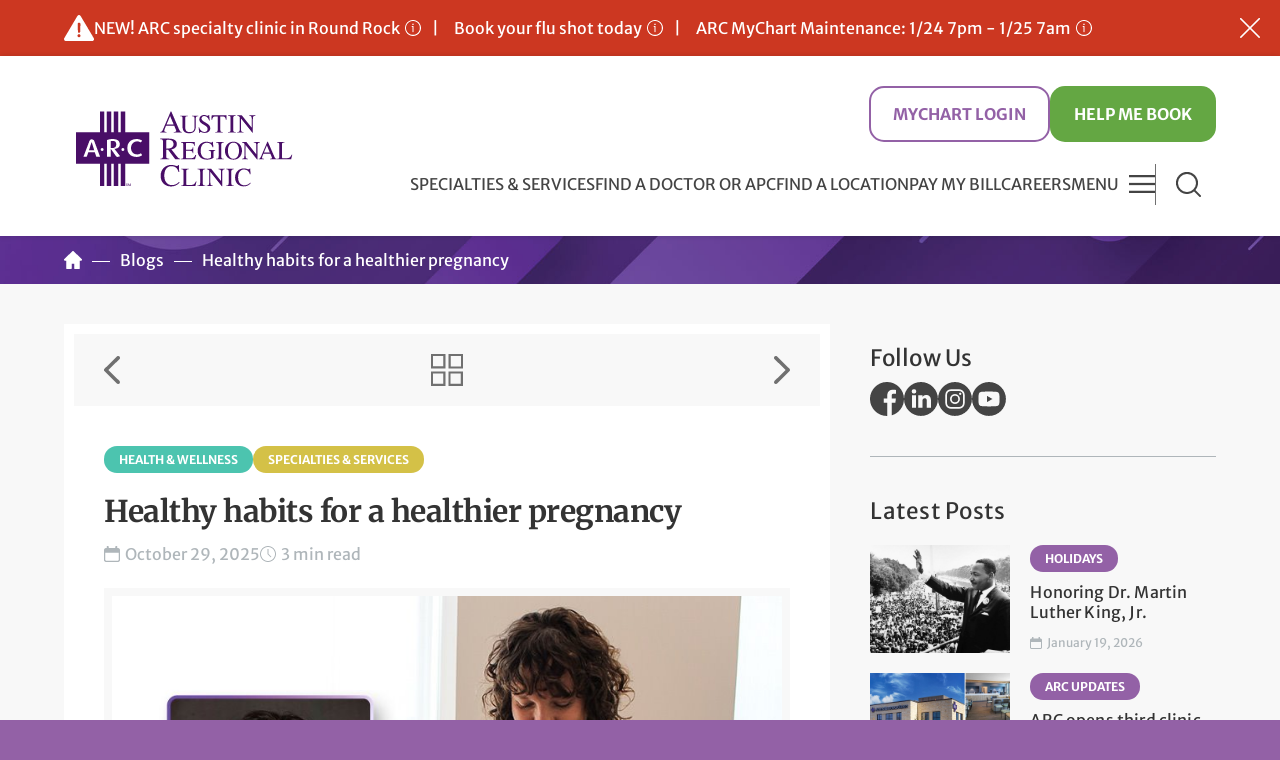

--- FILE ---
content_type: text/html; charset=utf-8
request_url: https://www.austinregionalclinic.com/blogs/article/healthy-habits-for-a-healthier-pregnancy?utm_source=community-impact-storytelling-sbk&utm_medium=digital&utm_campaign=obstetrics-gynecology-acquire&utm_content=avoid-during-pregnancy
body_size: 30161
content:
<!doctype html>
<!--[if IE 7]> <html class="no-js ie9 lt-ie9 lt-ie8" lang="en"> <![endif]-->
<!--[if IE 8]> <html class="no-js ie9 lt-ie9" lang="en"> <![endif]-->
<!--[if IE 9]> <html class="no-js ie9" lang="en"> <![endif]-->
<!--[if gt IE 9]><!--> <html class="no-js" lang="en"> <!--<![endif]-->
<head><title>
	Healthy habits for a healthier pregnancy | Austin Regional Clinic
</title><meta name="description" content="Healthy habits during pregnancy help you and your baby thrive — body, mind, and heart.">

<link rel="preload" href="https://www.austinregionalclinic.com/templates/ARCRD/Assets/seo-healthy-habits-during-pregnancy-arc-800x552.jpg" as="image"> <meta property="og:image" content="http://www.austinregionalclinic.com/templates/ARCRD/Assets/seo-healthy-habits-during-pregnancy-arc-800x552.jpg">

<meta name="generator" content="SitePress 5.1.0 by Vertex" />

  <meta charset="utf-8">



<!-- Google Tag Manager -->
<script>(function(w,d,s,l,i){w[l]=w[l]||[];w[l].push({'gtm.start':
new Date().getTime(),event:'gtm.js'});var f=d.getElementsByTagName(s)[0],
j=d.createElement(s),dl=l!='dataLayer'?'&l='+l:'';j.async=true;j.src=
'https://www.googletagmanager.com/gtm.js?id='+i+dl;f.parentNode.insertBefore(j,f);
})(window,document,'script','dataLayer','GTM-KW4GXQG');</script>
<!-- End Google Tag Manager -->
<meta name="author" content="Austin Regional Clinic">
<meta name="viewport" content="width=device-width, minimum-scale=1.0, initial-scale=1.0">
<meta name="format-detection" content="telephone=no">


<link rel="stylesheet" href="/templates/ARCRD/css/site.min.css?v=20250404">
<script type="text/javascript">
  /* [JJ - 09/20/2016] Conditionally load additional stylesheets, depending upon the page. */
  if (window.location.href.indexOf("/find-a-doctor") > -1 || window.location.href.indexOf("/doctors") > -1 || window.location.href.indexOf("/find-a-location") > -1 || window.location.href.indexOf("/clinics") > -1 || window.location.href.indexOf("/specialties") > -1 || window.location.href.indexOf("/specialty") > -1 || window.location.href.indexOf("/services") > -1) {
      /* Loading specific stylesheet for Doctor/Location markup */
      var cssId = 'docsLocsCss';
      if (!document.getElementById(cssId)) {
          var head = document.getElementsByTagName('head')[0];
          var link = document.createElement('link');
          link.id = cssId;
          link.rel = 'stylesheet';
          link.type = 'text/css';
          link.href = '/templates/arcrd/css/doctors-and-locations.min.css?v=20241021';
          link.media = 'all';
          head.appendChild(link);
      }
  }
  if (window.location.href.indexOf("/specialties-services") > -1 || window.location.href.indexOf("/specialty") > -1 || window.location.href.indexOf("/services") > -1) {
      /* Loading specific stylesheet for Service &amp; Specialty pages */
      var cssId = 'servicesSpecialtiesCss';
      if (!document.getElementById(cssId)) {
          var head = document.getElementsByTagName('head')[0];
          var link = document.createElement('link');
          link.id = cssId;
          link.rel = 'stylesheet';
          link.type = 'text/css';
          link.href = '/templates/arcrd/css/specialties-services.min.css?v=20250331';
          link.media = 'all';
          head.appendChild(link);
      }
  }
  if (window.location.href.indexOf("/blogs") > -1 || window.location.href.indexOf("/events") > -1 || window.location.href.indexOf("/find-a-doctor") > -1 || window.location.href.indexOf("/doctors") > -1 || window.location.href.indexOf("/find-a-location") > -1 || window.location.href.indexOf("/clinics") > -1 || window.location.href.indexOf("/specialty") > -1 || window.location.href.indexOf("/services") > -1) {
      /* Loading specific stylesheet for Media Items markup (NOTE: can remove find-a-doctor/find-a-location when webparts are done */
      var cssId = 'mediaItemsCss';
      if (!document.getElementById(cssId)) {
          var head = document.getElementsByTagName('head')[0];
          var link = document.createElement('link');
          link.id = cssId;
          link.rel = 'stylesheet';
          link.type = 'text/css';
          link.href = '/templates/arcrd/css/media.min.css?v=20240111';
          link.media = 'all';
          head.appendChild(link);
      }
  }
</script>


<style type="text/css">@font-face {font-family:Dancing Script;font-style:normal;font-weight:400;src:url(/cf-fonts/v/dancing-script/5.0.16/vietnamese/wght/normal.woff2);unicode-range:U+0102-0103,U+0110-0111,U+0128-0129,U+0168-0169,U+01A0-01A1,U+01AF-01B0,U+0300-0301,U+0303-0304,U+0308-0309,U+0323,U+0329,U+1EA0-1EF9,U+20AB;font-display:swap;}@font-face {font-family:Dancing Script;font-style:normal;font-weight:400;src:url(/cf-fonts/v/dancing-script/5.0.16/latin/wght/normal.woff2);unicode-range:U+0000-00FF,U+0131,U+0152-0153,U+02BB-02BC,U+02C6,U+02DA,U+02DC,U+0304,U+0308,U+0329,U+2000-206F,U+2074,U+20AC,U+2122,U+2191,U+2193,U+2212,U+2215,U+FEFF,U+FFFD;font-display:swap;}@font-face {font-family:Dancing Script;font-style:normal;font-weight:400;src:url(/cf-fonts/v/dancing-script/5.0.16/latin-ext/wght/normal.woff2);unicode-range:U+0100-02AF,U+0304,U+0308,U+0329,U+1E00-1E9F,U+1EF2-1EFF,U+2020,U+20A0-20AB,U+20AD-20CF,U+2113,U+2C60-2C7F,U+A720-A7FF;font-display:swap;}@font-face {font-family:Dancing Script;font-style:normal;font-weight:700;src:url(/cf-fonts/v/dancing-script/5.0.16/latin/wght/normal.woff2);unicode-range:U+0000-00FF,U+0131,U+0152-0153,U+02BB-02BC,U+02C6,U+02DA,U+02DC,U+0304,U+0308,U+0329,U+2000-206F,U+2074,U+20AC,U+2122,U+2191,U+2193,U+2212,U+2215,U+FEFF,U+FFFD;font-display:swap;}@font-face {font-family:Dancing Script;font-style:normal;font-weight:700;src:url(/cf-fonts/v/dancing-script/5.0.16/latin-ext/wght/normal.woff2);unicode-range:U+0100-02AF,U+0304,U+0308,U+0329,U+1E00-1E9F,U+1EF2-1EFF,U+2020,U+20A0-20AB,U+20AD-20CF,U+2113,U+2C60-2C7F,U+A720-A7FF;font-display:swap;}@font-face {font-family:Dancing Script;font-style:normal;font-weight:700;src:url(/cf-fonts/v/dancing-script/5.0.16/vietnamese/wght/normal.woff2);unicode-range:U+0102-0103,U+0110-0111,U+0128-0129,U+0168-0169,U+01A0-01A1,U+01AF-01B0,U+0300-0301,U+0303-0304,U+0308-0309,U+0323,U+0329,U+1EA0-1EF9,U+20AB;font-display:swap;}@font-face {font-family:Merriweather Sans;font-style:normal;font-weight:400;src:url(/cf-fonts/v/merriweather-sans/5.0.11/latin-ext/wght/normal.woff2);unicode-range:U+0100-02AF,U+0304,U+0308,U+0329,U+1E00-1E9F,U+1EF2-1EFF,U+2020,U+20A0-20AB,U+20AD-20CF,U+2113,U+2C60-2C7F,U+A720-A7FF;font-display:swap;}@font-face {font-family:Merriweather Sans;font-style:normal;font-weight:400;src:url(/cf-fonts/v/merriweather-sans/5.0.11/vietnamese/wght/normal.woff2);unicode-range:U+0102-0103,U+0110-0111,U+0128-0129,U+0168-0169,U+01A0-01A1,U+01AF-01B0,U+0300-0301,U+0303-0304,U+0308-0309,U+0323,U+0329,U+1EA0-1EF9,U+20AB;font-display:swap;}@font-face {font-family:Merriweather Sans;font-style:normal;font-weight:400;src:url(/cf-fonts/v/merriweather-sans/5.0.11/cyrillic-ext/wght/normal.woff2);unicode-range:U+0460-052F,U+1C80-1C88,U+20B4,U+2DE0-2DFF,U+A640-A69F,U+FE2E-FE2F;font-display:swap;}@font-face {font-family:Merriweather Sans;font-style:normal;font-weight:400;src:url(/cf-fonts/v/merriweather-sans/5.0.11/latin/wght/normal.woff2);unicode-range:U+0000-00FF,U+0131,U+0152-0153,U+02BB-02BC,U+02C6,U+02DA,U+02DC,U+0304,U+0308,U+0329,U+2000-206F,U+2074,U+20AC,U+2122,U+2191,U+2193,U+2212,U+2215,U+FEFF,U+FFFD;font-display:swap;}@font-face {font-family:Merriweather Sans;font-style:normal;font-weight:500;src:url(/cf-fonts/v/merriweather-sans/5.0.11/latin-ext/wght/normal.woff2);unicode-range:U+0100-02AF,U+0304,U+0308,U+0329,U+1E00-1E9F,U+1EF2-1EFF,U+2020,U+20A0-20AB,U+20AD-20CF,U+2113,U+2C60-2C7F,U+A720-A7FF;font-display:swap;}@font-face {font-family:Merriweather Sans;font-style:normal;font-weight:500;src:url(/cf-fonts/v/merriweather-sans/5.0.11/latin/wght/normal.woff2);unicode-range:U+0000-00FF,U+0131,U+0152-0153,U+02BB-02BC,U+02C6,U+02DA,U+02DC,U+0304,U+0308,U+0329,U+2000-206F,U+2074,U+20AC,U+2122,U+2191,U+2193,U+2212,U+2215,U+FEFF,U+FFFD;font-display:swap;}@font-face {font-family:Merriweather Sans;font-style:normal;font-weight:500;src:url(/cf-fonts/v/merriweather-sans/5.0.11/vietnamese/wght/normal.woff2);unicode-range:U+0102-0103,U+0110-0111,U+0128-0129,U+0168-0169,U+01A0-01A1,U+01AF-01B0,U+0300-0301,U+0303-0304,U+0308-0309,U+0323,U+0329,U+1EA0-1EF9,U+20AB;font-display:swap;}@font-face {font-family:Merriweather Sans;font-style:normal;font-weight:500;src:url(/cf-fonts/v/merriweather-sans/5.0.11/cyrillic-ext/wght/normal.woff2);unicode-range:U+0460-052F,U+1C80-1C88,U+20B4,U+2DE0-2DFF,U+A640-A69F,U+FE2E-FE2F;font-display:swap;}@font-face {font-family:Merriweather Sans;font-style:normal;font-weight:700;src:url(/cf-fonts/v/merriweather-sans/5.0.11/cyrillic-ext/wght/normal.woff2);unicode-range:U+0460-052F,U+1C80-1C88,U+20B4,U+2DE0-2DFF,U+A640-A69F,U+FE2E-FE2F;font-display:swap;}@font-face {font-family:Merriweather Sans;font-style:normal;font-weight:700;src:url(/cf-fonts/v/merriweather-sans/5.0.11/latin/wght/normal.woff2);unicode-range:U+0000-00FF,U+0131,U+0152-0153,U+02BB-02BC,U+02C6,U+02DA,U+02DC,U+0304,U+0308,U+0329,U+2000-206F,U+2074,U+20AC,U+2122,U+2191,U+2193,U+2212,U+2215,U+FEFF,U+FFFD;font-display:swap;}@font-face {font-family:Merriweather Sans;font-style:normal;font-weight:700;src:url(/cf-fonts/v/merriweather-sans/5.0.11/latin-ext/wght/normal.woff2);unicode-range:U+0100-02AF,U+0304,U+0308,U+0329,U+1E00-1E9F,U+1EF2-1EFF,U+2020,U+20A0-20AB,U+20AD-20CF,U+2113,U+2C60-2C7F,U+A720-A7FF;font-display:swap;}@font-face {font-family:Merriweather Sans;font-style:normal;font-weight:700;src:url(/cf-fonts/v/merriweather-sans/5.0.11/vietnamese/wght/normal.woff2);unicode-range:U+0102-0103,U+0110-0111,U+0128-0129,U+0168-0169,U+01A0-01A1,U+01AF-01B0,U+0300-0301,U+0303-0304,U+0308-0309,U+0323,U+0329,U+1EA0-1EF9,U+20AB;font-display:swap;}@font-face {font-family:Merriweather;font-style:normal;font-weight:400;src:url(/cf-fonts/s/merriweather/5.0.11/latin/400/normal.woff2);unicode-range:U+0000-00FF,U+0131,U+0152-0153,U+02BB-02BC,U+02C6,U+02DA,U+02DC,U+0304,U+0308,U+0329,U+2000-206F,U+2074,U+20AC,U+2122,U+2191,U+2193,U+2212,U+2215,U+FEFF,U+FFFD;font-display:swap;}@font-face {font-family:Merriweather;font-style:normal;font-weight:400;src:url(/cf-fonts/s/merriweather/5.0.11/cyrillic-ext/400/normal.woff2);unicode-range:U+0460-052F,U+1C80-1C88,U+20B4,U+2DE0-2DFF,U+A640-A69F,U+FE2E-FE2F;font-display:swap;}@font-face {font-family:Merriweather;font-style:normal;font-weight:400;src:url(/cf-fonts/s/merriweather/5.0.11/latin-ext/400/normal.woff2);unicode-range:U+0100-02AF,U+0304,U+0308,U+0329,U+1E00-1E9F,U+1EF2-1EFF,U+2020,U+20A0-20AB,U+20AD-20CF,U+2113,U+2C60-2C7F,U+A720-A7FF;font-display:swap;}@font-face {font-family:Merriweather;font-style:normal;font-weight:400;src:url(/cf-fonts/s/merriweather/5.0.11/cyrillic/400/normal.woff2);unicode-range:U+0301,U+0400-045F,U+0490-0491,U+04B0-04B1,U+2116;font-display:swap;}@font-face {font-family:Merriweather;font-style:normal;font-weight:400;src:url(/cf-fonts/s/merriweather/5.0.11/vietnamese/400/normal.woff2);unicode-range:U+0102-0103,U+0110-0111,U+0128-0129,U+0168-0169,U+01A0-01A1,U+01AF-01B0,U+0300-0301,U+0303-0304,U+0308-0309,U+0323,U+0329,U+1EA0-1EF9,U+20AB;font-display:swap;}@font-face {font-family:Merriweather;font-style:normal;font-weight:700;src:url(/cf-fonts/s/merriweather/5.0.11/latin/700/normal.woff2);unicode-range:U+0000-00FF,U+0131,U+0152-0153,U+02BB-02BC,U+02C6,U+02DA,U+02DC,U+0304,U+0308,U+0329,U+2000-206F,U+2074,U+20AC,U+2122,U+2191,U+2193,U+2212,U+2215,U+FEFF,U+FFFD;font-display:swap;}@font-face {font-family:Merriweather;font-style:normal;font-weight:700;src:url(/cf-fonts/s/merriweather/5.0.11/cyrillic/700/normal.woff2);unicode-range:U+0301,U+0400-045F,U+0490-0491,U+04B0-04B1,U+2116;font-display:swap;}@font-face {font-family:Merriweather;font-style:normal;font-weight:700;src:url(/cf-fonts/s/merriweather/5.0.11/cyrillic-ext/700/normal.woff2);unicode-range:U+0460-052F,U+1C80-1C88,U+20B4,U+2DE0-2DFF,U+A640-A69F,U+FE2E-FE2F;font-display:swap;}@font-face {font-family:Merriweather;font-style:normal;font-weight:700;src:url(/cf-fonts/s/merriweather/5.0.11/vietnamese/700/normal.woff2);unicode-range:U+0102-0103,U+0110-0111,U+0128-0129,U+0168-0169,U+01A0-01A1,U+01AF-01B0,U+0300-0301,U+0303-0304,U+0308-0309,U+0323,U+0329,U+1EA0-1EF9,U+20AB;font-display:swap;}@font-face {font-family:Merriweather;font-style:normal;font-weight:700;src:url(/cf-fonts/s/merriweather/5.0.11/latin-ext/700/normal.woff2);unicode-range:U+0100-02AF,U+0304,U+0308,U+0329,U+1E00-1E9F,U+1EF2-1EFF,U+2020,U+20A0-20AB,U+20AD-20CF,U+2113,U+2C60-2C7F,U+A720-A7FF;font-display:swap;}</style>

<link rel="shortcut icon" href="/templates/ARCRD/ico/favicon.ico">
<link rel="apple-touch-icon" sizes="180x180" href="/templates/ARCRD/png/apple-touch-icon-180x180.png">

<!-- <script src="/templates/ARCRD/js/modernizr.min.js" integrity="sha384-U5rq3bZU5I3hjklHQ9PMpZJSD8bKgYPtvvjRUeFeiiE0sOaLsNlJu9Tx+qE0sC6M" crossorigin="anonymous"></script> -->
<script src="/templates/ARCRD/js/jquery-3.7.1.min.js" integrity="sha384-gDv5+pQ76wBUPjrtDfGHIephzamfI5gZzzxz2Sqwcn+2viMCr16ZKyxMzBQrrNB6" crossorigin="anonymous"></script>
<script src="/templates/ARCRD/js/jquery-ui-1.13.2.custom.min.js" integrity="sha384-kcTMLSqJl9XNMHfLEFzPa90ytyoLTSjcfau7P6R+mJV1vupiXdlZxEYpePOix0Tk" crossorigin="anonymous"></script>
  
<script src="https://mychart.austinregionalclinic.com/mychart/Scripts/lib/Widget/widget_sdk.js"></script>
<!--<script src="https://vmecharttest2/MyChartPOC/Scripts/lib/Widget/widget_sdk.js"></script>-->
<script src="/templates/ARCRD/js/script.min.js?v=20250219"></script>
<!-- Switches "no-js" class on <html> if JavaScript is enabled. -->
<script>(function(H){H.className=H.className.replace(/\bno-js\b/,'js')})(document.documentElement)</script>



  
<meta name="msvalidate.01" content="54D3F9CDCB42EB9689C2F1B2184BF441" />

  

</head>

<!-- DESCRIPTION: Media detail page template. -->
  
<body class="page-7973 page-media media-detail"><form method="post" action="/blogs/article" id="CMSForm">
<div class="aspNetHidden">
<input type="hidden" name="__EVENTTARGET" id="__EVENTTARGET" value="" />
<input type="hidden" name="__EVENTARGUMENT" id="__EVENTARGUMENT" value="" />
<input type="hidden" name="__VIEWSTATE" id="__VIEWSTATE" value="/[base64]/////D2QFEGN0bDEyJGx2Q2F0ZWdvcnkPFCsADmRkZGRkZGQUKwACZGQCAmRkZGYC/////w9kBRJjdGwxNCRsdkNhdGVnb3JpZXMPFCsADmRkZGRkZGQ8KwAOAAIOZGRkZgL/////D2QFL2N0bDEwJEFscGhhYmV0U2VhcmNoU3BlY2lhbHR5QW5kU2VydmljZUxpc3RWaWV3DxQrAA5kZGRkZGRkPCsAGgACGmRkZGYC/////w9kBRljdGwxMiRsdkV4dGVybmFsRGF0YUl0ZW1zDxQrAA5kZGRkZGRkPCsABQACBWRkZGYC/////w9kYRJVro/MjrNWWdj0xQ62Lgsxvhn0vFQ/yj1kt/v3SYI=" />
</div>

<script type="text/javascript">
//<![CDATA[
var theForm = document.forms['CMSForm'];
if (!theForm) {
    theForm = document.CMSForm;
}
function __doPostBack(eventTarget, eventArgument) {
    if (!theForm.onsubmit || (theForm.onsubmit() != false)) {
        theForm.__EVENTTARGET.value = eventTarget;
        theForm.__EVENTARGUMENT.value = eventArgument;
        theForm.submit();
    }
}
//]]>
</script>


<script src="/WebResource.axd?d=WJOh0fMtQyta_MmpeeLT3xkn10POuPhdqGXFKe-6oFwvutQfMj8x6UAZVCxXcJt26v1phZ1iNpHpfjHr7Ha1dvGPRQYYk1BpU7KPct7t_7o1&amp;t=638901361900000000" type="text/javascript"></script>


<script src="/ScriptResource.axd?d=p1Od0fIL4D01yIIAMZb2P7H5Qb0FJW4vdoSp8p6EHsuPY3PAnR8KsD7YPtCumGVMRRl7Q3wf_ursSmud4sjNSaKDFb7IYK0NoVu-bzOkPPynngWn-mo-Q-YaBrWZ0UHv0&amp;t=27117261" type="text/javascript"></script>
<script src="/ScriptResource.axd?d=HQKoqUXlZEZu3uVrXPUvRiuploKAe78WkFg39XCB42zEG1xDIdvHJYoYZlfSck-si8u3eMahPOMwsT0zJK9ca5LXJnBf3KoptysqAiBjPZ36CpU-AJGJAfQsNZN6AW0Yfw8C5rVbkA80hQIRPzCMWQ2&amp;t=27117261" type="text/javascript"></script>
<script src="/ScriptResource.axd?d=tYPsZ6ra9cz581vVBgw7hvpSWCCb0BkDssbPtD2T95G1cWDULFTak41vrj28m1X47_QDiU7LOoypHeZNzqQABH3AFeQVeFQ2wLZS4WKrAtQ6f4UKs5YoUHPskdeI0iSU4PRfbuaAuGHJ5QMpRpof6A2&amp;t=27117261" type="text/javascript"></script>
<script src="/ScriptResource.axd?d=5ylHpi7ZvtTPUjnbaWeNShiIXRNVDTytHhxWH490YC6kfQR1x-LZ8V5TkhX_aTB4IEDOq5HrmqlciocBdFfEw2d10HyVNzjgbXPNS2vpb617h80oP1UmJ6AogXwRFGNz0&amp;t=27117261" type="text/javascript"></script>
<script src="/ScriptResource.axd?d=95jZRZRD3kpgg5GBYKpu84uTFv7F5sUNgjBm3VlHuyL-s1uGhpfnrek5taBarn7jANJiQ-dN-lwYlEr4dLqHNULyP2Sb3OqGmOCGoqGgT0H8UBiev0FY4gZrvyTfchdm36bfi9_kJDwJydetgLUw4g2&amp;t=27117261" type="text/javascript"></script>
<script src="/ScriptResource.axd?d=_5KgBtpyK8e7Pw9vBJHqbc_7Ark4pEmYJRF9yWYqy2yz7SYGLRN_VPznOpTOq2X9cWrBWDQ3pTmcvH0b9cMjpp7HxYWF5s3QbUb55nHF7gPUoU4f03a-nGnRV4tbTn731SOvyY3Bbeih7zW2_4NsZQ2&amp;t=27117261" type="text/javascript"></script>
<script src="/ScriptResource.axd?d=OA4RPNKEFV-SghcfvXgycClbyM_xSi6541vV020gWVdzoimXMGk1KpJNOZfmkHL2oBSTsvSHvYelZoAAfYd6DzLRMDele5NKJqnFTX9xUMJ0NuTjkra0DzaUtrzmsc8kNJqbMA5AGqNlCUh1Qq3ztw2&amp;t=27117261" type="text/javascript"></script>
<script src="/ScriptResource.axd?d=txyYG5EjjauS6_v9BzB7sB8VTI0JuUYtpUctx7B6VTFF9EQ4MRxU6eZVNfKPX3xUP9_hvWR01t6pxJG6OpHrhCIXAiLimNFO1Act8ZAaFRPfdT0MuEOX70sgibX24SAANdvAya_CVOKSx0oxxm3PaA2&amp;t=27117261" type="text/javascript"></script>
<script src="/ScriptResource.axd?d=MLLihGPFS6OnhkCfu7eAbXnC8Dt1cOFzkeBjz2n__-CE-7H3JgXoQMBf2sLNkhDo-agOgsfDkI3c3AM0CrLiaoOJJh2XXgvyDDdpVyCnQSDuvewFIp-AM5VNSQY6Aa3FS0DzSjT3wdJBbH0v-eD0aMesImNmJIipycpTneTufNE1&amp;t=27117261" type="text/javascript"></script>
<div class="aspNetHidden">

	<input type="hidden" name="__VIEWSTATEGENERATOR" id="__VIEWSTATEGENERATOR" value="44E4DDEC" />
	<input type="hidden" name="__EVENTVALIDATION" id="__EVENTVALIDATION" value="/wEdACVd/702NodSwiMVMbbHBJz6rEMboXByVnhpl81TfGB00aU7lgZ2Sxki1tsSjSm/lLj20u5veHw4HWDhdCuXrg4aX9Eqs7hhp6G+T6K2SdikaV5j4R6tiZtH/UJkbR4nIWvsitCKKOyCrGib41c1fBXjLw6REHRVkf6gXI3N+3hvaS8ZK2W79Gog+ZVeKlRrsd7dmsSos3/WLVYYl49EZyoFpZ85DiOJvsVHAS3bFbd5nS+SGdSuTH8nKkDjj+DB4FCSZDh3q+P2vT029cKjruZ/GAVbiyBRXfCSV8OKqpBJJ3JirMB5LyZCU1g0/yZmnbDSSJwPFdpARYxCKy4jdx3mACc9SzIbcydKAOiEwiMfzQzioaJUr2ThLgOPqELa6huD/VCLVcdFNbre/U/MkLuzCVOc1EkU/Xu9lVJeMkNhpkcFihixkJFIp03rZynKsMhU41cf4oHpDInmX6/KHn61CQaQhVh6j21Sp41+Xhf29jYv3sTAuKSG0GxaYKTs3wdA0QPeqCJzlsnmm+rlmeENE+qFksGz9rzLtbfr6g0+f9oQqj1AnWPaxOghSkvNkqFV5omIKQuLITA0jx8GsHI03Pa+jsDHT1wSPtyYh/6qt9Tww8ecIhZ3FsnqX7kZ4MpOmTlwUOqVRmS6U21Avh002zin/lFxyI2cDr+jW7dGRaQ53sD5CKESqdgHIn+Lv9uYRiH0ul2X2IbJPsJDxTexAKsqb03kjRSx/7xSq55YDmADXa0M3hmm6q/uc72YDs7khune5Iao1w2bCHtsG6tviSJ2OQvzn1NPFWIrPfTAoFYlNXRxMkoeHrzVNSCeIhU=" />
</div>
<!-- Google Tag Manager (noscript) -->
<noscript><iframe src="https://www.googletagmanager.com/ns.html?id=GTM-KW4GXQG"
height="0" width="0" style="display:none;visibility:hidden"></iframe></noscript>
<!-- End Google Tag Manager (noscript) -->
  
  
  <script type="text/javascript">
//<![CDATA[
Sys.WebForms.PageRequestManager._initialize('ctl07$ScriptManager1', 'CMSForm', ['tctl10$udpServiceList','ctl10_udpServiceList','tctl12$udpArticle','ctl12_udpArticle','tctl12$UpdatePanel1','ctl12_UpdatePanel1'], ['ctl12$btnLike','ctl12_btnLike'], [], 300, '');
//]]>
</script>


  
  <!-- googleoff:snippet -->

<!-- Alert (To disable alert just add two forward slashes in the include tag below, like  -->
<!-- NOTES: To disable alert comment out the include in "header" template by adding two forward slashes after the first brackets, like {{//INCLUDE_INC:inc\alert.inc}}. Please don't modify the structure of the html below, it needs a certain structure to work as a slider on mobile. -->

<div id="headerAlertBar" class="alert-bar" style="display:none;">

  <a id="alertClose" class="btn-close" role="button" title="Close Alert Bar">Hide Alerts</a>

  <div class="wrapper">
  
    <!--<a class="prev-alert" onclick="plusSlides(-1)" title="Show Previous Alert">Previous Alert</a>-->

    <ul class="alerts">
		
		 
     <!--
      
              <li class="alert-item">
        <a href="https://www.austinregionalclinic.com/blogs/article/sunday-25-all-arc-clinics-open-this-week" class="icon-info icon-right"> <strong>Sunday 2/5 – All ARC clinics are back to normal operations this week. </strong></a>
        </li>
      
      	<li class="alert-item">
            <a href="#PhoneDown" class="inline-popup icon-info icon-right">ARC Hutto – Phones down</a>
        </li>-->
		

      	<!--<li class="alert-item">
            <a href="#HolidayHours" class="inline-popup icon-info icon-right">ARC Christmas holiday hours</a>
        </li>-->
      
      	<!--<li class="alert-item">
            <a href="#HolidayHours" class="inline-popup icon-info icon-right">ARC New Year's holiday hours</a>
        </li>-->
      
      	<li class="alert-item">
        <a href="#NewClinic" class="inline-popup icon-info icon-right">NEW! ARC specialty clinic in Round Rock</a>
     	</li>
      
        <!--<li class="alert-item">
            <a href="#Measles" class="inline-popup icon-info icon-right">Measles - Local update</a>
        </li>
      
       <!-- <li class="alert-item">
            <a href="#Pertussis" class="inline-popup icon-info icon-right">Pertussis - Local update</a>
        </li>-->
	
      
        <!--<li class="alert-item">
            <a class="inline-popup icon-info icon-right" href="#Weather">Open as usual on Thursday 1/09/2025</a>
        </li>-->
      
        <!--<li class="alert-item">
            <a href="#Messages" class="inline-popup icon-info icon-right">New changes to ARC text messages</a>
        </li>-->
		
		   	<li class="alert-item">
            <a href="#flushots" class="inline-popup icon-info icon-right">Book your flu shot today</a>
        </li>		
		
			<li class="alert-item">
                          <a href="#MyChart" class="inline-popup icon-info icon-right">ARC MyChart Maintenance: 1/24 7pm - 1/25 7am</a>
        </li>
      
      
        <!--<li class="alert-item">
            <a class="inline-popup icon-info icon-right" href="#HealthInsurance">Health Insurance Marketplace open enrollment</a>
        </li>-->
        
      
        <!--<li class="alert-item">
            <a class="inline-popup icon-info icon-right" href="#UHC">ARC in-network with UHC</a>
        </li>-->
        
        <!--<li class="alert-item">
            <a class="inline-popup icon-info icon-right" href="#Formula">Perrigo infant formula recall</a>
        </li>-->
      
        <!--<li class="alert-item">
            <a class="inline-popup icon-info icon-right" href="#Outage">Microsoft outage update: All ARC clinics and admin open</a>
        </li>-->
		
      
      <!--
        <li class="alert-item">
            <a class="inline-popup icon-info icon-right" href="#Medicaid">Medicaid renewals</a>
        </li> -->
      
      <!--  <li class="alert-item">
            <a href="#MaskingPolicy" class="inline-popup icon-info icon-right">Masking policy</a>
          
        </li> -->
		
      <!--      <li class="alert-item">
            <a class="inline-popup icon-info icon-right" href="#Medicare">Medicare annual enrollment</a>
        </li>
      
   <!--	<li class="alert-item">
            <a href="#Covid19Alert" class="inline-popup icon-info icon-right">COVID-19 vaccine appointments available for ages 6 months+</a>
        </li>-->


		
				
		<!--<li class="alert-item">
          <a href="#MyChart" class="inline-popup icon-info icon-right">ARC MyChart Maintenance: 9/20 7pm - 9/21 7am</a>
        </li>

        <li class="alert-item">
            <a href="#ThirdParty" class="inline-popup icon-info icon-right">Beware of third-party billing services</a>
        </li>-->
        
        <!--<li class="alert-item">
            <a href="#Scheduling" class="inline-popup icon-info icon-right">Scheduling help</a>
        </li>-->
        
        <!--<li class="alert-item">
            <a href="/blogs/article/regular-business-hours-thursday-1222-and-friday-1223" class="icon-info icon-right">We're Open 12/22 &amp; 12/23</a>
        </li>-->



      


    </ul>
    
    <a class="next-alert" onclick="plusSlides(1)" title="Show Next Alert">Next Alert</a>

  </div>

</div>

<!-- Popups -->

 

  

    <div id="NewClinic" class="mfp-hide popup-content">
    <h4>NEW! ARC specialty clinic in Round Rock</h4>
    <p><strong>Effective Monday, January 19, 2026</strong>, ARC opens a new specialty clinic, ARC Greenlawn Specialty, with 15 physicians and advanced practice clinicians (APCs) relocating practices to this clinic. If this change affects your appointment(s), you will receive communications via email, text, or phone. Please be sure to read all notifications from ARC. <a href="https://www.austinregionalclinic.com/blogs/article/arc-opens-third-clinic-location-in-round-rock">Read more</a>.</p>
    </div>

 <!--  <div id="HolidayHours" class="mfp-hide popup-content">
  <h2 class="h4">Independence Day hours</h2>
  <p><strong>Independence Day, Friday, July 4:</strong> <a href="/clinics/arc-far-west">ARC Far West</a>, <a href="/clinics/arc-round-rock">ARC Round Rock</a>, and <a href="/clinics/arc-southwest">ARC Southwest</a> After Hours Clinics will be open 8am - 5pm on Independence Day, Friday, July 4. All other ARC clinics will be closed in observance of Independence Day.</p>
  </div>-->
<!--<div id="HolidayHours" class="mfp-hide popup-content">
    <h2 class="h4">Labor Day hours</h2>
  <p><strong>Labor Day, Monday, September 1:</strong> <a href="/clinics/arc-far-west">ARC Far West</a>, <a href="/clinics/arc-round-rock">ARC Round Rock</a>, and <a href="/clinics/arc-southwest">ARC Southwest</a> After Hours Clinics will be open 8am - 5pm on Labor Day, Monday, September 1. All other ARC clinics will be closed in observance of Labor Day.</p>
  </div>-->

<!--<div id="Measles" class="mfp-hide popup-content">
  <h2 class="h4">Measles - Local update</h2>
  <p>Local health departments have not recommended additional vaccination beyond current guidelines. Texas health officials urge immunization to protect against and prevent the spread of measles. ARC has received additional vaccines for children and adults to keep the community protected. <a href="https://www.austinregionalclinic.com/blogs/article/measles-local-update">Read our measles vaccination guidelines</a>.</p>
  <ul>
    <li><strong>To book a measles vaccine</strong>, call 512-272-4636 and press “1.”</li>
    <li><strong>To check your titers</strong>, call 512-272-4636, press "4" to speak with a nurse, then choose primary care nurse triage. Insurance coverage varies—check with your health plan.</li>
  </ul>
 <p>Visit the DSHS website to <a href="https://www.dshs.texas.gov/news-alerts/measles-outbreak-feb-21-2025" target="_blank">track the current outbreak</a> in Texas.</p>
  </div>-->

<!--  <div id="Pertussis" class="mfp-hide popup-content">


  <h2 class="h4">Pertussis - Local update</h2>
  <p>Pertussis, also known as whooping cough, is circulating in our area. The best thing you can do to guard your health against pertussis is check that you are up to date on your Tdap or DTap vaccines. If you suspect you may have contracted pertussis or came into contact with someone who was diagnosed, you should schedule an appointment with your primary care doctor or advanced practice clinician (APC). <a href="https://www.austinregionalclinic.com/blogs/article/pertussis-whooping-cough-local-update">Read our pertussis local update</a>.</p>
  <ul>
    <li>To schedule a vaccine appointment at any ARC clinic or After Hours Clinic, <strong>call 512-272-4636 and press "1"</strong>.</li>
  </ul>
  </div>

<div id="HolidayHours" class="mfp-hide popup-content">
  <h2 class="h4">Memorial Day hours</h2>
  <p><strong>Memorial Day, Monday, May 26:</strong> <a href="/clinics/arc-far-west">ARC Far West</a>, <a href="/clinics/arc-round-rock">ARC Round Rock</a>, and <a href="/clinics/arc-southwest">ARC Southwest</a> After Hours Clinics will be open 8am - 5pm on Memorial Day, Monday, May 26. All other ARC clinics will be closed in observance of Memorial Day.</p>
</div>-->


<!--<div id="HolidayHours" class="mfp-hide popup-content">

<h4>ARC Christmas holiday hours</h4>
<p>All ARC After Hours Clinics are closed on Christmas Eve. Select ARC After Hours Clinics are open on Christmas Day.</p>
    <table>
        <tbody>
 <tr style="border-bottom: none;">
                <th>December 24</th>
              <td><a href="https://www.austinregionalclinic.com/find-a-location">All ARC Clinics</a></td>
                <td>8am-5pm</td>
            </tr>
          <tr>
                <th></th>
              <td><a href="https://www.austinregionalclinic.com/services/after-hours-clinic">All ARC After Hours Clinics</a></td>
            <td style="color:red;">Closed 5pm-9pm</td>
            </tr>
            <tr>
                <th>December 25</th>
              <td><a href="/clinics/arc-round-rock">ARC Round Rock</a> & <a href="/clinics/arc-southwest">Southwest</a></td>
                <td>10am-2pm</td>
            </tr>
		<tr style="border-bottom: none;">	
               <th>December 26</th>
              <td><a href="https://www.austinregionalclinic.com/find-a-location">All ARC Clinics</a></td>
                <td>8am-5pm</td>
            </tr>
          <tr>
                <th></th>
              <td><a href="https://www.austinregionalclinic.com/services/after-hours-clinic">All ARC After Hours Clinics</a></td>
            <td> 5pm-9pm</td>
            </tr>
 			
            
            
          
      </tbody></table>
<p><a href="https://www.normanmd.com/" target="_blank">NormanMD</a>, 24/7 on-demand urgent care powered by ARC, provides access to adult medicine and pediatric physicians and advanced practice clinicians (APCs) all year round — even during the holidays.</p>
  
   </div>-->
  
  <!--<div id="HolidayHours" class="mfp-hide popup-content">

<h4>ARC New Year's holiday hours</h4>
<p>All ARC After Hours Clinics are closed on New Year's Eve. Select ARC After Hours Clinics are open on New Year's Day.</p>
    <table>
        <tbody>
          <tr style="border-bottom: none;">
                <th>December 31</th>
              <td><a href="https://www.austinregionalclinic.com/find-a-location">All ARC Clinics</a></td>
                <td>8am-5pm</td>
            </tr>
          <tr>
                <th></th>
              <td><a href="https://www.austinregionalclinic.com/services/after-hours-clinic">All ARC After Hours Clinics</a></td>
            <td style="color:red;">Closed 5pm-9pm</td>
            </tr>
            <tr>
                <th>January 1</th>
              <td><a href="/clinics/arc-far-west">ARC Far West</a>, <a href="/clinics/arc-round-rock">Round Rock</a>, & <a href="/clinics/arc-southwest">Southwest</a></td>
                <td>8am-5pm</td>
                <tr style="border-bottom: none;">	
               <th>January 2</th>
              <td><a href="https://www.austinregionalclinic.com/find-a-location">All ARC Clinics</a></td>
                <td>8am-5pm</td>
            </tr>
          <tr>
                <th></th>
              <td><a href="https://www.austinregionalclinic.com/services/after-hours-clinic">All ARC After Hours Clinics</a></td>
            <td> 5pm-9pm</td>
            </tr>
            </tr>
            
            
          
      </tbody></table>
<p><a href="https://www.normanmd.com/" target="_blank">NormanMD</a>, 24/7 on-demand urgent care powered by ARC, provides access to adult medicine and pediatric physicians and advanced practice clinicians (APCs) all year round — even during the holidays.</p>
  
   </div>-->


<!--<div id="Messages" class="mfp-hide popup-content">


  <h4>New changes to ARC text messages</h4>
  <p>Text messages regarding appointment confirmations, personal health, and registration will now come from SMS code 27903.<a href="https://www.austinregionalclinic.com/blogs/article/new-changes-to-arc-text-messages"> Read more</a>.</p>
  
  </div>-->

<!--<div id="HealthInsurance" class="mfp-hide popup-content">
  <h2 class="h4">Health Insurance Marketplace open enrollment</h2>
  <p>Open Enrollment for a marketplace health plan on <a target="_blank" href="https://www.healthcare.gov/">HealthCare.gov</a> is open until December 15 for your coverage to start January 1. 
    Stay with your ARC care team by choosing one of the following health plans: Ambetter, Blue Advantage, MyBlue, Moda, Sendero, or UnitedHealthcare Exchange Plan. </p>

  <p>We are <strong>not</strong> in the Oscar or Harbor Health Insurance networks.</p>
  <p>All insurance plans accepted by ARC, including government plans, are listed online at <a href="https://www.austinregionalclinic.com/patient-guide/insurance">ARCinsuranceinfo.com</a>.</p>
</div>-->

<!--<div id="Medicare" class="mfp-hide popup-content">
   <h2 class="h4"><strong>Medicare annual enrollment</strong></h2>
  <p>Eligible U.S. residents can apply for and make changes to their Medicare plans from <strong>October 15 &ndash; December 7</strong>. Medicare is a health insurance plan for people ages 65 and up, or those with certain conditions or disabilities. It is important to know your options and pick a plan that lets you keep your ARC care team.</p>
  <p><strong>Tips for patients</strong></p>
<ul>
<li>All insurance plans accepted by ARC, including government plans, are listed online at&nbsp;<a href="https://www.austinregionalclinic.com/patient-guide/insurance">ARCinsuranceinfo.com</a>.</li>
<li>Patients can talk to licensed Medicare insurance agent at 737-292-3456.</li>
<li>You can attend local virtual and in-person&nbsp;<a target="_blank" href="https://hansonfirst.com/events/">Medicare 101 seminars</a>.</li>
</ul>
</div>-->

<!--<div id="UHC" class="mfp-hide popup-content">
    <h2 class="h4">ARC in-network with UHC</h2>
<p>If you have received a letter from UnitedHealthcare (UHC) stating that any of the providers listed below are out-of-network, please be informed that refers to their former practice. The following physicians and APC remain in-network at ARC, and you may continue seeing them without any changes to your coverage:</p>      
<ul>
  <li><a href="https://www.austinregionalclinic.com/doctors/cara-lye">Cara G. Lye, MD, FAAP</a></li>
  <li><a href="https://www.austinregionalclinic.com/doctors/carla-thompson">Carla J. Thompson, MD, FAAP</a></li>
  <li><a href="https://www.austinregionalclinic.com/doctors/kristin-campbell">Kristin C. Campbell, APRN, CPNP-PC</a></li>
  </ul>
  
</div>-->

<!--<div id="Outage" class="mfp-hide popup-content">
    <h2 class="h4">Microsoft outage update: All ARC clinics and admin open</h2>
<p>All ARC clinics and administration offices remain open and unaffected. Plan to arrive at your appointment as scheduled. ARC is aware of the worldwide outage and our IT teams remain alert.</p>
</div>-->

<!--<div id="Weather" class="mfp-hide popup-content">
  <p>At this time, all ARC clinics and administrative offices are open for regularly scheduled hours of operation. Same-Day visits and After Hours urgent care visits are also available as usual, in-person and via telemedicine.</p>
<p>Regardless of weather conditions, <strong>ARC continues to provide </strong><a href="https://www.austinregionalclinic.com/services/24-7-medical-care/">24/7 Connected Care</a>.</p>
<p><strong>24/7 Nurse Triage</strong></p>
<ul>
<li><a href="/contact-us/contact-information">Call your clinic</a> and press &#8220;4&#8221; to speak to a nurse 24/7, for immediate health concerns.</li>
</ul>
<p><strong>24/7 Virtual Urgent Care with NormanMD</strong></p>
<ul>
<li><a href="https://www.normanmd.com/" target="_blank">Log in or sign up at NormanMD</a> for 24/7 virtual urgent care with an ARC doctor or advanced practice clinician (APC) (fee may apply).</li>
</ul>
<p><strong>24/7 Appointment Services</strong></p>
<p>We continue to offer many options for 24/7 phone and online appointment scheduling/cancelling.</p>
<ul>
<li><a href="https://www.austinregionalclinic.com/help-me-book">Schedule your appointment online</a>, we&#8217;ll help guide you to the correct tool for your needs.</li>
<li><a href="https://mychart.austinregionalclinic.com/mychart/" target="_blank">Cancel your appointment on MyChart</a>, if you have an account and your appointment is over a day away.</li>
<li><a href="https://www.austinregionalclinic.com/make-an-appointment/cancel-appointment">Submit a cancellation request online</a> if your appointment is over a day away.</li>
<li><a href="/contact-us/contact-information">Call your clinic</a> and press &#8220;1&#8221; to book, cancel, or reschedule an appointment.</li>
</ul>
<p>For up-to-date information and news about ARC, check our web site for updates and follow us on <a href="https://www.facebook.com/AustinRegionalClinic/" target="_blank">Facebook</a>, and <a href="https://www.instagram.com/austinregionalclinic/" target="_blank">Instagram</a>.</p>
<p><strong>Safety is our first priority for our patients, staff, and providers, </strong><strong>while maintaining access for our patients</strong><strong>.</strong></p>
</div>-->

<!--
<div id="MaskingPolicy" class="mfp-hide popup-content">
    <h4>Masking policy</h4>
    <p>Patients, help us protect our high-risk patients - please wear a mask if you have respiratory symptoms, a positive COVID-19 test, or COVID-19 exposure.</p>
  <p>Effective 3/13/23, ARC transitions to optional masking for our staff and physicians, with required masking during specific situations. <a href=/blogs/article/updated-masking-policy-for-all-arc-clinics>Read more</a>.</p>
</div>

<div id="Medicaid" class="mfp-hide popup-content">
    <h4>DON’T WAIT — Renew or Update!</h4>
    <p><strong>If you don&rsquo;t respond to renewal or information requests from HHS, you could lose your coverage.</strong></p>
    <p>Attention Medicaid recipients: It’s time to renew! Look for notices from HHSC in <strong style="background-color: yellow">YELLOW</strong> envelopes that say <strong style="color: red">"ACTION REQUIRED"</strong> in RED lettering, or sent electronically to members who signed up for electronic notices.</p>
    <p>Complete and return renewal packets and requests for information on time. Contact HHSC to report any changes (such as contact information, pregnancy, or household changes) as soon as possible.</p>
    <p><strong>No longer qualified for Medicaid?</strong></p>
    <p><strong>Children: </strong><br /> Most kids can still be covered through the Children&rsquo;s Health Insurance Program / CHIP. For details, check your Medicaid notice or call <strong>800-964-2777</strong>.</p>
    <p><strong>Adults: </strong><br /> Adults may be able to get financial assistance to pay for a health insurance plan through the health insurance Marketplace. To apply, visit <strong>www.healthcare.gov</strong> or call <strong>800-318-2596</strong>.</p>
    <p>Update your information at <a href="https://www.yourtexasbenefits.com/Learn/Home" target="_blank" rel="noopener">YourTexasBenefits.com</a>&nbsp;or call 2-1-1 and select option 2.</p>
	<hr>
  
    <h4>NO ESPERE ¡Renueve o actualice!</h4>
    <p><strong>Si no responde a las solicitudes de renovaci&oacute;n o de informaci&oacute;n de la HHSC, podr&iacute;a perder su cobertura.</strong></p>
  <p>Atenci&oacute;n beneficiarios de Medicaid: &iexcl;Es momento de renovar sus beneficios! Est&eacute; atento a los avisos de renovaci&oacute;n enviados por correo postal en sobres <span style="background-color: #ffff00;">AMARILLOS</span> que dicen <span style="color: #ff0000;">&ldquo;ACCI&Oacute;N REQUERIDA&rdquo;&nbsp;</span>en rojo, o por correo electr&oacute;nico a quienes se inscribieron para recibir avisos electr&oacute;nicos.</p>
    <p>Llene y env&iacute;e los paquetes de renovaci&oacute;n y las solicitudes de informaci&oacute;n a tiempo. Comun&iacute;quese con la HHSC para reportar cualquier cambio (como informaci&oacute;n de contacto, si hay un embarazo y cambios en el hogar) lo antes posible.</p>
    <p><strong>&iquest;No califica m&aacute;s para Medicaid?</strong></p>
  <p><strong>Ni&ntilde;os:</strong><br /> La mayor&iacute;a de los ni&ntilde;os todav&iacute;a pueden obtener cobertura a trav&eacute;s del Programa de seguro m&eacute;dico para ni&ntilde;os/CHIP. Para obtener m&aacute;s detalles, consulte su aviso de Medicaid o llame al <strong>800-964-2777</strong>.</p>
  <p><strong>Adultos:</strong><br /> Los adultos pueden obtener cobertura del Mercado de seguros m&eacute;dicos. Visite <strong>www.healthcare.gov</strong> o llame al <strong>800-318-2596</strong>.</p>
    <p>Actualice su información en <a href="https://www.yourtexasbenefits.com/Learn/Home?lang=es_ES" target="_blank" rel="noopener">YourTexasBenefits.com</a> o llame al 2-1-1 y seleccione la opci&oacute;n 2.</p>
    </div> -->

<!--<div id="Covid19Alert" class="mfp-hide popup-content">
  <h4>COVID-19 vaccine appointments available for ages 6 months+</h4>
  <p>Scheduling for COVID-19 vaccine appointments for ages 6 months+ is now available:
    <ul>
	  <li><strong>Medicaid Insurance:</strong> Ages 19 and under call 512-272-4636 (512-ARC-INFO). Availability differs for vaccines supplied by the state.</li>
<li><strong>Other Insurance Plans:</strong> Ages 6 months+, schedule in <a href="https://mychart.austinregionalclinic.com/mychart/Authentication/Login" target="_blank">ARC MyChart</a> or call 512-272-4636 (512-ARC-INFO).</li>
		</ul>
</div>-->


<div id="flushots" class="mfp-hide popup-content">
  <h4>Book your flu shot today</h4>
  <p>Schedule your flu shot at your nearest ARC clinic to stay protected all season long. It's easy to get your flu shot:
	 <ul>
	<li>If you already have a primary care or Ob/Gyn visit scheduled any time this fall, ask for your flu shot at your visit. </li>	 
	<li>Book your flu shot online in your <a href="https://mychart.austinregionalclinic.com/mychart/Authentication/Login" target="_blank">ARC MyChart account</a> or <a href="https://www.austinregionalclinic.com/services/flu-shots" target="_blank">ARCflushot.com</a>.</li>	 
           <li> Call 512-272-4636.  </li>
	</ul> 


</div>


<!--<div id="Formula" class="mfp-hide popup-content">
  <h4>Perrigo infant formula recall</h4>
  <p>Perrigo Company has issued a recall of a batch of HEB Premium Infant Formula with Iron Milk-Based Powder and CVS Health Premium Infant Formula with Iron Milk-Based Powder due to elevated vitamin D levels, which could pose a risk to infants with kidney conditions. The affected products were sold in several states, including Texas.</p>
  <p>Parents and caregivers can check if they purchased the recalled products by looking for the codes and use-by dates as listed below:</p>
	<ul>
          <li><strong>CVS:</strong> Shipments started February 6, 2024, with a use-by date of November 11, 2025, and the UPC code: 050428318034.</li>
          <li><strong>HEB:</strong> Shipments started February 2, 2024, with use-by dates of November 9, 2025, and November 11, 2025, and the UPC code: 041220164578.</li>
	</ul>
  <p>While the risk of adverse effects is extremely low, concerned parents can contact Perrigo at <a href="tel:1-800-538-9543">1-800-538-9543</a> for more information.</p>
</div>-->

<!--<div id="MedicaidEspanol" class="mfp-hide popup-content">
    <h4>Actualizaci&oacute;n Sobre Renovando la Cobertura de Medicaid&nbsp;</h4>
<p>Como respuesta a la pandemia de COVID-19, el gobierno federal declar&oacute; una Emergencia de Salud P&uacute;blica (PHE, por sus siglas en ingl&eacute;s) y aprob&oacute; una ley que le permiti&oacute; a usted mantener autom&aacute;ticamente su cobertura de Medicaid (cobertura continua de Medicaid). Seg&uacute;n la nueva ley federal, la elegibilidad para la cobertura continua de Medicaid se terminar&aacute; el 31 de marzo, de 2023, por eso necesita renovar sus beneficios cuando se llegue el momento para asegurar que su cobertura va a continuar si usted todav&iacute;a es elegible.</p>
<p>Pacientes deben buscar avisos de la HHSC en sobres <span style="background-color: #ffff00;">AMARILLOS</span> con el texto <span style="color: #ff0000;">&ldquo;ACCI&Oacute;N REQUERIDA&rdquo;</span> en letras ROJAS. Los avisos llegar&aacute;n por correo y/o a trav&eacute;s del portal en l&iacute;nea si los clientes eligieron recibir avisos electr&oacute;nicos. Deber&iacute;an responder con rapidez cuando lo reciban.&nbsp;</p>
<p><strong>Si no responde a las solicitudes de renovaci&oacute;n o de informaci&oacute;n de la HHSC, podr&iacute;a perder su cobertura.</strong></p>
<p><a href="https://www.hhs.texas.gov/es/servicios/salud/coronavirus-covid-19/informacion-sobre-el-coronavirus-covid-19-para-las-personas-que-reciben-servicios/fin-de-la-cobertura-continua-de-medicaid" target="_blank" rel="nofollow">Leer m&aacute;s</a></p>
</div>-->


<div id="MyChart" class="mfp-hide popup-content">

    <h4>ARC MyChart Maintenance</h4>
    <p><strong>ARC MyChart Maintenance:</strong> Due to technical maintenance, ARC MyChart will be unavailable Saturday, January 24, 7:00pm – Sunday, January 25, 7:00am. Call 512-272-4636 to schedule a visit or speak with a nurse.</p>



</div>


  <!-- <div id="ThirdParty" class="mfp-hide popup-content">
    <h4>Beware of third-party billing services</h4>
	<p>Please pay your bill online at <a href="http://mychartarc.com" target="_blank">mychartarc.com</a> or <a href="http://arcbillpay.com" target="_blank">arcbillpay.com</a>. We do not contract with any third-party bill-pay service. Questions? Visit <a href="http://arccontact.com" target="_blank">arccontact.com</a> 24/7 or call <a href="tel:+15124078686">512-407-8686</a> during business hours.</p>
</div>-->

<!--<div id="Scheduling" class="mfp-hide popup-content">
    <h4>Scheduling help</h4>
    <p>We are experiencing some technical issues with online scheduling. If you need to schedule an appointment, please <a href="/help-me-book/request-an-appointment" target="_blank">click here</a> to request an appointment or call 512-272-4636.</p>
</div>-->

<!--<div id="ThanksgivingHours" class="mfp-hide popup-content">
    <h4>We're open on Thanksgiving</h4>
    <p>ARC After Hours clinics are open on Thanksgiving Day, Friday evening and throughout the weekend.</p>
    <table>
        <tbody>
            <tr>
                <th>Thursday, November 24</th>
                <td>Far West, Round Rock, Southwest</td>
                <td>8 am-noon</td>
            </tr>
            <tr>
                <th>Friday, November 25</th>
                <td>All ARC After Hour Clinics</td>
                <td>5 pm-9pm</td>
            </tr>
            <tr>
                <th>Saturday, November 26</th>
                <td>All ARC After Hour Clinics</td>
                <td>8 am-5 pm</td>
            </tr>
            <tr>
                <th>Sunday, November 27</th>
                <td>All ARC After Hour Clinics</td>
                <td>8 am-5 pm</td>
            </tr>
        </tbody>
    </table>
</div>-->






<script preload type="text/javascript">
    $(document).ready(function () {
        // Keep alert hidden for the user's session after closed
        let data = sessionStorage.getItem('headerAlertBar');

        if (data == 'closed')
            $("#headerAlertBar").hide();
        else
            $("#headerAlertBar").show();

        $("#alertClose").click(function(){
          // Show/hide search div  
            $("#headerAlertBar").hide();
            sessionStorage.setItem('headerAlertBar', 'closed');
        });

        $(".site-header").css("margin-top","0");

    });

    

    // Make the alerts work as a slider (for mobile)
    var slideIndex = 1;
    showSlides(slideIndex);

    function plusSlides(n) {
      showSlides(slideIndex += n);
    }
    function currentSlide(n) {
      showSlides(slideIndex = n);
    }
    function showSlides(n) {
      var i;
      var slides = document.getElementsByClassName("alert-item");

      if (n > slides.length) {slideIndex = 1}
        if (n < 1) {slideIndex = slides.length}
        for (i = 0; i < slides.length; i++) {
          slides[i].style.display = "none";
        }

      slides[slideIndex-1].style.display = "block";

    }
</script>

<style>
/* Add placeholder space for alert-bar (height of one line alert on mobile) to try and improve mobile CLS score. Should be removed by script above after it determines cookie status and does/doesn't load alert-bar. */
.site-header {
    margin-top: 5.6rem;
}

.alert-bar {
    position: relative;
    z-index: 5;
    padding: 1.5rem 0;
    color: var(--color-white);
    background-color: var(--color-warning);
}
.alert-bar a {
    color: var(--color-white);
}
.alert-bar .btn-close {
    display: block;
    position: absolute;
    z-index: 6;
    top: 50%;
    right: 2rem;




    transform: translateY(-50%);
    width: 2rem;
    height: 2rem;
    overflow: hidden;
    text-indent: -200vw;
    -webkit-mask: url("/templates/arcrd/svg/icon-close.svg") no-repeat center;
    mask: url("/templates/arcrd/svg/icon-close.svg") no-repeat center;
    background-color: currentColor;
    cursor: pointer;
}
.alert-bar > .wrapper {




    position: relative;
    display: flex;
    flex-flow: row nowrap;
    align-items: center;
    gap: 1.5rem;
    padding-right: 4rem; /*room for close btn*/
}
.alert-bar > .wrapper:before {
    content: "";
    display: block;
    flex: 0 0 auto;
    width: 2.4rem;
    height: 2rem;
    -webkit-mask: url("/templates/arcrd/svg/icon-alert.svg") no-repeat center;
    mask: url("/templates/arcrd/svg/icon-alert.svg") no-repeat center;
    background-color: currentColor;
}
.alert-bar .alerts {
    flex: 1 1 auto;
    list-style: none;
    margin: 0;
    padding: 0;
}
.alert-bar .alert-item {
    display: none;
    margin: 0;
    padding: 0;

    line-height: 1.5;
}
.alert-bar .alert-item .icon-left:before, 
.alert-bar .alert-item .icon-right:after {


    height: 1.5em;
}
.alert-bar .prev-alert,
.alert-bar .next-alert {
    display: block;
    flex: 0 0 auto;
    width: 2rem;
    height: 2rem;
    overflow: hidden;
    text-indent: -200vw;
    background-color: currentColor;
    cursor: pointer;
}
.alert-bar .prev-alert {
    -webkit-mask: url("/templates/arcrd/svg/icon-angle-left.svg") no-repeat center / 1.8rem 1.8rem;
    mask: url("/templates/arcrd/svg/icon-angle-left.svg") no-repeat center / 1.8rem 1.8rem;
}
.alert-bar .next-alert {
    -webkit-mask: url("/templates/arcrd/svg/icon-angle-right.svg") no-repeat center / 1.8rem 1.8rem;
    mask: url("/templates/arcrd/svg/icon-angle-right.svg") no-repeat center / 1.8rem 1.8rem;
}


@media screen and (min-width: 768px) {

    .alert-bar {
        padding: 1.5rem 0;
    }
    .alert-bar > .wrapper:before {
        width: 3rem;
        height: 2.6rem;
    }
    .alert-bar .alerts {
        display: flex;
        flex-flow: row wrap;
        align-items: center;
        gap: .5rem 0;
    }
    .alert-bar .alert-item {
        display: block !important;
    }
    .alert-bar .alert-item:not(:last-child):after {
        content: "|";
        display: inline-block;
        margin: 0 1.5rem 0 .8rem;
    }
    .alert-bar .prev-alert,
    .alert-bar .next-alert {
        display: none;
    }

}
</style>

<!-- Site Header -->
<header class="site-header"> 
  <div class="wrapper">
    
    <div class="logo"><a href="/">Austin Regional Clinic</a></div>
    
    <div class="btn-group">
      <a class="btn btn-secondary" href="https://mychart.austinregionalclinic.com/mychart/Authentication/Login?utm_source=arc-website&utm_medium=web&utm_campaign=arc-engage&utm_content=top-nav" target="_blank">MyChart Login</a>
      <a class="btn" href="https://www.austinregionalclinic.com/help-me-book?utm_source=arc-website&utm_medium=web&utm_campaign=arc-engage&utm_content=top-nav">Help Me Book</a>
    </div>
    
    <nav class="menu-header">
      <ul>
        <li><a href="#" onClick="handleServicesMenu()" id="ServicesMenuBtn" role="button">Specialties &amp; Services</a></li>
        <li><a href="/find-a-doctor-or-apc">Find a Doctor or APC</a></li>
        <li><a href="/find-a-location">Find a Location</a></li>
        <li><a href="/patient-guide/pay-my-bill">Pay My Bill</a></li>
        <li><a href="/about/careers">Careers</a></li>
        <li class="menu"><a href="#" id="MainMenuBtn" role="button">Menu</a></li>
        <li class="search">
          <a href="#" id="menuSearchBtn" role="button">Search</a>
          <div id="ctl08_Panel1" class="form-row search-bar joined" onkeypress="javascript:return WebForm_FireDefaultButton(event, &#39;searchBarBtn&#39;)">
	
    <input name="ctl08$searchBarField" type="text" id="ctl08_searchBarField" placeholder="Search the site" aria-label="Search the site" />
    <a id="searchBarBtn" class="btn btn-submit" href="javascript:__doPostBack(&#39;ctl08$searchBarBtn&#39;,&#39;&#39;)">Search</a>
    

</div>

        </li>
      </ul>
      
    </nav>
    
    <!-- Mega Menu - Main -->
    <nav class="mega-menu" id="MainMenu">
      <a class="btn-close" role="button" onClick="closeAllMenus()">Close</a>
      
      <!-- desktop version of main menu items -->
      <div class="wrapper narrow desktop-menu">
      
        <div class="mm-left">
          <h4 class="text-purple">Get Started</h4>
          <ul>
            <li><a href="/patient-guide/new-established-patient-registration">New Patient Registration</a></li>
            <li><a href="/patient-guide">Patient Guide</a></li>
            <li><a href="/find-a-doctor-or-apc">Find a Doctor or APC</a></li>
            <li><a href="/find-a-location">Find a Location</a></li>
            <li><a href="/patient-guide/insurance">Look Up Insurance</a></li>
            <li><a href="/patient-guide/insurance/referrals">Help with Referrals</a></li>
            <li><strong>Customer Service:</strong><br /> 512-272-4636</li>
          </ul>
          <a class="btn btn-secondary" href="/patient-guide/phone-directory">Administration &amp; Clinic Directory</a>
        </div>
        
        <div class="mm-right">
          <div class="columns">
            <div class="one-third">
              <h4 class="text-purple">Online Tools</h4>
              <ul>
                <li><a href="/patient-guide/patient-forms">Patient Forms</a></li>
                <li><a href="/patient-guide/pay-my-bill">Pay My Bill</a></li>
                <li><a href="/patient-guide/mychart-tips">ARC MyChart</a></li>
                <li><a href="/help-me-book">Help Me Book</a></li>
                <!--<li><a href="https://austinregionalclinic.staywellsolutionsonline.com/" target="_blank">Health Library</a></li>-->
                <li><a href="https://careflash.com/arc" target="_blank">Build Your Online Community</a></li>
              </ul>
            </div>
            <div class="one-third">
              <h4 class="text-purple">Explore</h4>
              <ul>
                <li><a href="/specialties-services">Specialties &amp; Services</a></li>
                <li><a href="/about/careers">Careers</a></li>
                <li><a href="/blogs">Blog &amp; Updates</a></li>
				<li><a href="/events">Events</a></li> 
                <li><a href="/services/24-7-medical-care">24/7 Connected Care</a></li>
                <li><a href="/about/arc-access">Patient Stories</a></li>
                <li><a href="https://www.youtube.com/user/MyARCchannel" target="_blank">Health Videos</a></li>
                <li><a href="/services/clinical-research">Clinical Research</a></li>
                 <li><a href="/health-library/arc-healthe-notes">HealtheNotes Newsletter</a></li>             
              </ul>
            </div>
            <div class="one-third">
              <h4 class="text-purple">About</h4>
              <ul>
                <li><a href="/about">About ARC</a></li>
                <li><a href="/about/leadership">Leadership</a></li>
                <li><a href="/blogs/awards-honors">Awards &amp; Honors</a></li>
                <li><a href="/about/history">History</a></li>
                <li><a href="/about/timeline">Timeline</a></li>
                <!-- <li><a href="#">Quality Measures</a></li> -->
              </ul>
            </div>
          </div>
          <div class="search">
            <!--<input type="textbox" placeholder="Search the site" />-->
            
            <div id="ctl09_Panel1" class="form-row search-bar joined" onkeypress="javascript:return WebForm_FireDefaultButton(event, &#39;searchBarBtn&#39;)">
	
    <input name="ctl09$searchBarField" type="text" id="ctl09_searchBarField" placeholder="Search the site" aria-label="Search the site" />
    <a id="searchBarBtn" class="btn btn-submit" href="javascript:__doPostBack(&#39;ctl09$searchBarBtn&#39;,&#39;&#39;)">Search</a>
    

</div>

          </div>
        </div>
        
      </div>
      
      <!-- mobile version of main menu items -->
      <div class="wrapper mobile-menu">
        <ul class="accordion">
          <li>
            <h4 class="accordion-toggle text-purple">Get Started</h4>
            <div class="accordion-content">
              <ul>
                <li><a href="/patient-guide/new-established-patient-registration">New Patient Registration</a></li>
                <li><a href="/patient-guide">Patient Guide</a></li>
                <li><a href="/find-a-doctor-or-apc">Find a Doctor or APC</a></li>
                <li><a href="/find-a-location">Find a Location</a></li>
                <li><a href="/patient-guide/insurance">Look Up Insurance</a></li>
                <li><a href="/patient-guide/insurance/referrals">Help with Referrals</a></li>
                <li><a href="/patient-guide/phone-directory">Administration &amp; Clinic Directory</a></li>
		<li><strong>Customer Service:</strong><br /> <a href="javascript:void(0);" onclick="callNumber('5122724636')">512-272-4636</a></li>
              </ul>
            </div>
          </li>
          <li>
            <h4 class="accordion-toggle text-purple">Online Tools</h4>
            <div class="accordion-content">
              <ul>
                  <li><a href="/patient-guide/patient-forms">Patient Forms</a></li>
                  <li><a href="/patient-guide/pay-my-bill">Pay My Bill</a></li>
                  <li><a href="/patient-guide/mychart-tips">ARC MyChart</a></li>
                  <li><a href="/help-me-book">Help Me Book</a></li>
                  <li><a href="https://austinregionalclinic.staywellsolutionsonline.com/" target="_blank">Health Library</a></li>
                  <li><a href="https://careflash.com/arc" target="_blank">Build Your Online Community</a></li>
              </ul>
            </div>
          </li>
          <li>
            <h4 class="accordion-toggle text-purple">Explore</h4>
            <div class="accordion-content">
              <ul>
                  <li><a href="/specialties-services">Specialties &amp; Services</a></li>
                  <li><a href="/about/careers">Careers</a></li>
                  <li><a href="/blogs">Blog &amp; Updates</a></li>
				  <li><a href="/events">Events</a></li>
                  <li><a href="/services/24-7-medical-care">24/7 Connected Care</a></li>
                  <li><a href="/about/arc-access">Patient Stories</a></li>
                  <li><a href="https://www.youtube.com/user/MyARCchannel" target="_blank">Health Videos</a></li>
                  <li><a href="/services/clinical-research">Clinical Research</a></li>
              </ul>
            </div>
          </li>
          <li>
            <h4 class="accordion-toggle text-purple">About</h4>
            <div class="accordion-content">
              <ul>
                  <li><a href="/about">About ARC</a></li>
                  <li><a href="/about/leadership">Leadership</a></li>
                  <li><a href="/about/history">History</a></li>
                  <li><a href="/about/timeline">Timeline</a></li>
                  <!-- <li><a href="#">Quality Measures</a></li> -->
              </ul>
            </div>
          </li>
        </ul>
        <div class="btn-group">
          <a class="btn btn-secondary" href="https://mychart.austinregionalclinic.com/mychart/Authentication/Login" target="_blank">MyChart Login</a>
          <a class="btn" href="/help-me-book">Help Me Book</a>
        </div>
      </div>
      
    </nav>
    
    <!-- Mega Menu - Specialties & Services -->
    <!-- <nav class="mega-menu" id="ServicesMenu">
      <a class="btn-close" onClick="closeAllMenus()">Close</a>
      <div class="wrapper narrow">
      
        <div class="mm-left">
          <h4 class="text-purple">Most Viewed Services</h4>
          <ul class="two-column">
            <li><a href="#">Allergy &amp; Asthma</a></li>
            <li><a href="#">Joint Replacement</a></li>
            <li><a href="#">Pediatrics</a></li>
            <li><a href="#">COVID-19 Care</a></li>
            <li><a href="#">Flu Shots</a></li>
            <li><a href="#">Gastroenterology</a></li>
            <li><a href="#">Bariatric Surgery</a></li>
            <li><a href="#">eMD Access</a></li>
          </ul>
          <a class="btn btn-secondary" href="/specialties-services">All Services</a>
        </div>
        
        <div class="mm-right">
          <h4 class="text-purple">Services Search</h4>
          <div class="search-bar form-row">
            <input type="textbox" placeholder="Enter Keywords" />
            <a class="btn btn-submit">Search</a>
          </div>
          <h4>Services A-Z</h4>
          <div class="alpha-filter">
            <a href="#">A</a>
            <a href="#">B</a>
            <a href="#">C</a>
            <a href="#">D</a>
            <a href="#">E</a>
            <a href="#">F</a>
            <a href="#">G</a>
            <a href="#">H</a>
            <a href="#">I</a>
            <a href="#">J</a>
            <a href="#">K</a>
            <a href="#">L</a>
            <a href="#">M</a>
            <a href="#">N</a>
            <a href="#">O</a>
            <a href="#">P</a>
            <a href="#">Q</a>
            <a href="#">R</a>
            <a href="#">S</a>
            <a href="#">T</a>
            <a href="#">U</a>
            <a href="#">V</a>
            <a href="#">W</a>
            <a href="#">X</a>
            <a href="#">Y</a>
            <a href="#">Z</a>
          </div>
          <ul class="alpha-results two-column">
            <li><a href="#">Allergy Drops and Shots</a></li>
            <li><a href="#">After Hours Clinic</a></li>
            <li><a href="#">Allergy and Asthma</a></li>
            <li><a href="#">Allergy Testing</a></li>
            <li><a href="#">Audiology</a></li>
          </ul>
        </div>
        
      </div>
    </nav> -->
    
<nav class="mega-menu" id="ServicesMenu">
      <a class="btn-close" onClick="closeAllMenus()">Close</a>
      <div class="wrapper narrow">
      
        <div class="mm-left">
          <h4 class="text-purple">Most Viewed Services</h4>
          <ul class="two-column">
            
                <li>
                    <a href="/services/flu-shots">
                        Flu Shots
                    </a>
                </li>
              
                <li>
                    <a href="/services/after-hours-clinic">
                        After Hours Clinic
                    </a>
                </li>
              
                <li>
                    <a href="/services/same-day-care">
                        Same-Day Care
                    </a>
                </li>
              
                <li>
                    <a href="/services/dermatology">
                        Dermatology
                    </a>
                </li>
              
                <li>
                    <a href="/services/covid-19-care">
                        COVID-19 Care
                    </a>
                </li>
              
                <li>
                    <a href="/services/pediatrics">
                        Pediatrics
                    </a>
                </li>
              
          </ul>
          <a class="btn btn-secondary" href="/specialties-services">All Services</a>
        </div>

          <div class="mm-right">              
              <h4 class="text-purple">Services Search</h4>
              <div id="ctl10_Panel1" class="search-bar joined form-row" onkeypress="javascript:return WebForm_FireDefaultButton(event, &#39;ctl10_hlSearch&#39;)">
	
                <input name="ctl10$txtSearchName" type="text" id="ctl10_txtSearchName" class="search-icon-left" placeholder="Search Specialty or Service Name" aria-label="Search Specialty or Service Name" />
                
                <a id="ctl10_hlSearch" class="btn btn-submit" href="javascript:__doPostBack(&#39;ctl10$hlSearch&#39;,&#39;&#39;)">Search</a>
            
</div>
              <h4>Services A-Z</h4>
              <div id="ctl10_udpServiceList">
	
                      <div class="alpha-filter">
                          
                                <a id="ctl10_AlphabetSearchSpecialtyAndServiceListView_ctrl0_lnkAlphabetServiceAndSpeciality" href="javascript:__doPostBack(&#39;ctl10$AlphabetSearchSpecialtyAndServiceListView$ctrl0$lnkAlphabetServiceAndSpeciality&#39;,&#39;&#39;)">#</a>
                            
                                <a id="ctl10_AlphabetSearchSpecialtyAndServiceListView_ctrl1_lnkAlphabetServiceAndSpeciality" href="javascript:__doPostBack(&#39;ctl10$AlphabetSearchSpecialtyAndServiceListView$ctrl1$lnkAlphabetServiceAndSpeciality&#39;,&#39;&#39;)">A</a>
                            
                                <a id="ctl10_AlphabetSearchSpecialtyAndServiceListView_ctrl2_lnkAlphabetServiceAndSpeciality" href="javascript:__doPostBack(&#39;ctl10$AlphabetSearchSpecialtyAndServiceListView$ctrl2$lnkAlphabetServiceAndSpeciality&#39;,&#39;&#39;)">B</a>
                            
                                <a id="ctl10_AlphabetSearchSpecialtyAndServiceListView_ctrl3_lnkAlphabetServiceAndSpeciality" href="javascript:__doPostBack(&#39;ctl10$AlphabetSearchSpecialtyAndServiceListView$ctrl3$lnkAlphabetServiceAndSpeciality&#39;,&#39;&#39;)">C</a>
                            
                                <a id="ctl10_AlphabetSearchSpecialtyAndServiceListView_ctrl4_lnkAlphabetServiceAndSpeciality" href="javascript:__doPostBack(&#39;ctl10$AlphabetSearchSpecialtyAndServiceListView$ctrl4$lnkAlphabetServiceAndSpeciality&#39;,&#39;&#39;)">D</a>
                            
                                <a id="ctl10_AlphabetSearchSpecialtyAndServiceListView_ctrl5_lnkAlphabetServiceAndSpeciality" href="javascript:__doPostBack(&#39;ctl10$AlphabetSearchSpecialtyAndServiceListView$ctrl5$lnkAlphabetServiceAndSpeciality&#39;,&#39;&#39;)">E</a>
                            
                                <a id="ctl10_AlphabetSearchSpecialtyAndServiceListView_ctrl6_lnkAlphabetServiceAndSpeciality" href="javascript:__doPostBack(&#39;ctl10$AlphabetSearchSpecialtyAndServiceListView$ctrl6$lnkAlphabetServiceAndSpeciality&#39;,&#39;&#39;)">F</a>
                            
                                <a id="ctl10_AlphabetSearchSpecialtyAndServiceListView_ctrl7_lnkAlphabetServiceAndSpeciality" href="javascript:__doPostBack(&#39;ctl10$AlphabetSearchSpecialtyAndServiceListView$ctrl7$lnkAlphabetServiceAndSpeciality&#39;,&#39;&#39;)">G</a>
                            
                                <a id="ctl10_AlphabetSearchSpecialtyAndServiceListView_ctrl8_lnkAlphabetServiceAndSpeciality" href="javascript:__doPostBack(&#39;ctl10$AlphabetSearchSpecialtyAndServiceListView$ctrl8$lnkAlphabetServiceAndSpeciality&#39;,&#39;&#39;)">H</a>
                            
                                <a id="ctl10_AlphabetSearchSpecialtyAndServiceListView_ctrl9_lnkAlphabetServiceAndSpeciality" href="javascript:__doPostBack(&#39;ctl10$AlphabetSearchSpecialtyAndServiceListView$ctrl9$lnkAlphabetServiceAndSpeciality&#39;,&#39;&#39;)">I</a>
                            
                                <a id="ctl10_AlphabetSearchSpecialtyAndServiceListView_ctrl10_lnkAlphabetServiceAndSpeciality" href="javascript:__doPostBack(&#39;ctl10$AlphabetSearchSpecialtyAndServiceListView$ctrl10$lnkAlphabetServiceAndSpeciality&#39;,&#39;&#39;)">J</a>
                            
                                <a id="ctl10_AlphabetSearchSpecialtyAndServiceListView_ctrl11_lnkAlphabetServiceAndSpeciality" href="javascript:__doPostBack(&#39;ctl10$AlphabetSearchSpecialtyAndServiceListView$ctrl11$lnkAlphabetServiceAndSpeciality&#39;,&#39;&#39;)">K</a>
                            
                                <a id="ctl10_AlphabetSearchSpecialtyAndServiceListView_ctrl12_lnkAlphabetServiceAndSpeciality" href="javascript:__doPostBack(&#39;ctl10$AlphabetSearchSpecialtyAndServiceListView$ctrl12$lnkAlphabetServiceAndSpeciality&#39;,&#39;&#39;)">L</a>
                            
                                <a id="ctl10_AlphabetSearchSpecialtyAndServiceListView_ctrl13_lnkAlphabetServiceAndSpeciality" href="javascript:__doPostBack(&#39;ctl10$AlphabetSearchSpecialtyAndServiceListView$ctrl13$lnkAlphabetServiceAndSpeciality&#39;,&#39;&#39;)">M</a>
                            
                                <a id="ctl10_AlphabetSearchSpecialtyAndServiceListView_ctrl14_lnkAlphabetServiceAndSpeciality" href="javascript:__doPostBack(&#39;ctl10$AlphabetSearchSpecialtyAndServiceListView$ctrl14$lnkAlphabetServiceAndSpeciality&#39;,&#39;&#39;)">N</a>
                            
                                <a id="ctl10_AlphabetSearchSpecialtyAndServiceListView_ctrl15_lnkAlphabetServiceAndSpeciality" href="javascript:__doPostBack(&#39;ctl10$AlphabetSearchSpecialtyAndServiceListView$ctrl15$lnkAlphabetServiceAndSpeciality&#39;,&#39;&#39;)">O</a>
                            
                                <a id="ctl10_AlphabetSearchSpecialtyAndServiceListView_ctrl16_lnkAlphabetServiceAndSpeciality" href="javascript:__doPostBack(&#39;ctl10$AlphabetSearchSpecialtyAndServiceListView$ctrl16$lnkAlphabetServiceAndSpeciality&#39;,&#39;&#39;)">P</a>
                            
                                <a id="ctl10_AlphabetSearchSpecialtyAndServiceListView_ctrl17_lnkAlphabetServiceAndSpeciality" href="javascript:__doPostBack(&#39;ctl10$AlphabetSearchSpecialtyAndServiceListView$ctrl17$lnkAlphabetServiceAndSpeciality&#39;,&#39;&#39;)">Q</a>
                            
                                <a id="ctl10_AlphabetSearchSpecialtyAndServiceListView_ctrl18_lnkAlphabetServiceAndSpeciality" href="javascript:__doPostBack(&#39;ctl10$AlphabetSearchSpecialtyAndServiceListView$ctrl18$lnkAlphabetServiceAndSpeciality&#39;,&#39;&#39;)">R</a>
                            
                                <a id="ctl10_AlphabetSearchSpecialtyAndServiceListView_ctrl19_lnkAlphabetServiceAndSpeciality" href="javascript:__doPostBack(&#39;ctl10$AlphabetSearchSpecialtyAndServiceListView$ctrl19$lnkAlphabetServiceAndSpeciality&#39;,&#39;&#39;)">S</a>
                            
                                <a id="ctl10_AlphabetSearchSpecialtyAndServiceListView_ctrl20_lnkAlphabetServiceAndSpeciality" href="javascript:__doPostBack(&#39;ctl10$AlphabetSearchSpecialtyAndServiceListView$ctrl20$lnkAlphabetServiceAndSpeciality&#39;,&#39;&#39;)">T</a>
                            
                                <a id="ctl10_AlphabetSearchSpecialtyAndServiceListView_ctrl21_lnkAlphabetServiceAndSpeciality" href="javascript:__doPostBack(&#39;ctl10$AlphabetSearchSpecialtyAndServiceListView$ctrl21$lnkAlphabetServiceAndSpeciality&#39;,&#39;&#39;)">U</a>
                            
                                <a id="ctl10_AlphabetSearchSpecialtyAndServiceListView_ctrl22_lnkAlphabetServiceAndSpeciality" href="javascript:__doPostBack(&#39;ctl10$AlphabetSearchSpecialtyAndServiceListView$ctrl22$lnkAlphabetServiceAndSpeciality&#39;,&#39;&#39;)">V</a>
                            
                                <a id="ctl10_AlphabetSearchSpecialtyAndServiceListView_ctrl23_lnkAlphabetServiceAndSpeciality" href="javascript:__doPostBack(&#39;ctl10$AlphabetSearchSpecialtyAndServiceListView$ctrl23$lnkAlphabetServiceAndSpeciality&#39;,&#39;&#39;)">W</a>
                            
                                <a id="ctl10_AlphabetSearchSpecialtyAndServiceListView_ctrl24_lnkAlphabetServiceAndSpeciality" href="javascript:__doPostBack(&#39;ctl10$AlphabetSearchSpecialtyAndServiceListView$ctrl24$lnkAlphabetServiceAndSpeciality&#39;,&#39;&#39;)">X</a>
                            
                                <a id="ctl10_AlphabetSearchSpecialtyAndServiceListView_ctrl25_lnkAlphabetServiceAndSpeciality" href="javascript:__doPostBack(&#39;ctl10$AlphabetSearchSpecialtyAndServiceListView$ctrl25$lnkAlphabetServiceAndSpeciality&#39;,&#39;&#39;)">Z</a>
                            
                      </div>
                      <ul class="alpha-results two-column">
                          
                                <li>
                                    <a href="/services/24-7-medical-care">
                                        24/7 Medical Care
                                    </a>
                                </li>
                            
                                <li>                                    
                                    <a onclick="redirectToViewAll(); return false;" id="ctl10_AlphabetSearchResultRepeater_LinkButton1" class="icon-right icon-arrow-right" href="javascript:__doPostBack(&#39;ctl10$AlphabetSearchResultRepeater$ctl01$LinkButton1&#39;,&#39;&#39;)">View All</a>
                                </li>
                            
                      </ul>
                      <input type="hidden" name="ctl10$lblKey" id="lblKey" value="#" />
                  
</div>
              <input type="hidden" name="ctl10$hdnSearchServiceNameValueID" id="hdnSearchServiceNameValueID" />
          </div>
      </div>
    </nav>

<script>
    
    function ItemSelectedService(sender, e) {
        var value = e.get_value();

        if (!value) {
            if (e._item.parentElement && e._item.parentElement.tagName == "LI") {
                var temp = e._item.parentElement;
                var test = temp._value;
                value = test;
            }
            else if (e._item.parentElement && e._item.parentElement.parentElement.tagName == "LI")
                value = e._item.parentElement.parentElement.attributes["_value"].value;
            else if (e._item.parentNode && e._item.parentNode.tagName == "LI")
                value = e._item.parentNode._value;
            else if (e._item.parentNode && e._item.parentNode.parentNode.tagName == "LI")
                value = e._item.parentNode.parentNode._value;
            else value = "";
        }

        var hdnValueID = "hdnSearchServiceNameValueID";
        document.getElementById(hdnValueID).value = value;
        __doPostBack(hdnValueID, "");
    }

    function redirectToViewAll() {
        var key = document.getElementById('lblKey').value;
        window.location.href = '/specialties-services#' + key + '-link';
    }

</script>
    
    <!-- Mega Menu - Locations -->
    <!-- <nav class="mega-menu" id="LocationsMenu">
      <a class="btn-close" onClick="closeAllMenus()">Close</a>
      <div class="wrapper narrow">
      
        <div class="mm-left">
          <h4 class="text-purple">Featured Regions</h4>
          <ul class="two-column">
            <li><a href="#">Anderson Mill</a></li>
            <li><a href="#">Bee Cave</a></li>
            <li><a href="#">Dripping Springs</a></li>
            <li><a href="#">Far West</a></li>
            <li><a href="#">Georgetown</a></li>
            <li><a href="#">Manor</a></li>
            <li><a href="#">Pflugerville</a></li>
            <li><a href="#">Quarry Lake</a></li>
          </ul>
          <a class="btn btn-secondary" href="/find-a-location">All Locations</a>
        </div>
        
        <div class="mm-right">
          <h4 class="text-purple">Locations Search</h4>
          <div class="search-bar form-row">
            <input type="textbox" placeholder="Enter Keywords" />
            <a class="btn btn-submit">Search</a>
          </div>
          <h4 class="text-purple">Services</h4>
          <ul class="two-column">
            <li><a href="#">Allergy Drops and Shots</a></li>
            <li><a href="#">After Hours Clinic</a></li>
            <li><a href="#">Allergy and Asthma</a></li>
            <li><a href="#">Allergy Testing</a></li>
            <li><a href="#">Audiology</a></li>
          </ul>
        </div>
        
      </div>
    </nav>  -->
    
    
  </div>
</header>

<!-- googleon:all -->
  <!-- Breadcrumb -->
<nav class="breadcrumbs">
  <div class="wrapper">
    


<ul class="pathnav">
    <li class="pathnav_root first"><a href="/">Home</a></li><li><a href="/blogs">Blogs</a></li><li class="last">Healthy habits for a healthier pregnancy</li>
</ul>

  </div>
</nav>
  
  <main class="site-main has-sidebar bgr-gray">
    
    <div class="wrapper">
            
      

<link type="text/css" href="/templates/arcrd/css/jplayer.blue.monday.css" rel="stylesheet" />
<script src="/templates/arcrd/js/handlebars.min.js" integrity="+AZy7xEJa6vo+yi1MnPg/Mkpqi5vaZfNQm9LTFUyhzz+jkhtN8mNJ08lYjSIHBco" crossorigin="anonymous"></script>
<script src="/templates/arcrd/js/jquery.jplayer.min.js" integrity="sha384-ZwuXD/eKaK6xxX1zxq1zbenwcqwpal5cw7KvIrXIPJSwXhUXKm4CDbkCGEh4Jkuy" crossorigin="anonymous"></script>


<style type="text/css">
    /*  Fixes "jPlayer transitions do weird slide-in, slide-out thing */
    .jp-play, .jp-stop, .jp-mute, .jp-volume-max, .jp-repeat, .jp-repeat-off, .jp-pause, .jp-unmute {
        -moz-transition: all 0s;
        -o-transition: all 0s;
        -ms-transition: all 0s;
        -webkit-transition: all 0s;
        transition: all 0s;
    }
</style>
<script type="text/javascript">

    function makeJPlayer(audioId, elid, mediaUrl, title) {

        var plh = $('#' + elid);


        var source = $('#jplayer-template').html();
        var template = Handlebars.compile(source);

        var context = { id: audioId, title: title };
        var html = template(context);

        plh.append(html);

        $("#jquery_jplayer_" + audioId).jPlayer({
            preload: "none",
            ready: function () {
                $(this).jPlayer("setMedia", {
                    mp3: mediaUrl
                });
            },
            play: function () {
                $(this).jPlayer("pauseOthers");
            },
            swfPath: "/templates/arcrd/swf/",
            supplied: "mp3",
            smoothPlayBar: true,
            cssSelectorAncestor: "#jp_container_" + audioId

        });
    }



    function makeVideoPlayer(newsItemID, elid, mediaUrl) {
        var plh = $('#' + elid);
        var source = $('#jplayer-template-video').html();
        var template = Handlebars.compile(source);
        var videoID = youtube_parser(mediaUrl);
        var context = { id: newsItemID, link: mediaUrl, videoID: videoID };
        var html = template(context);

        plh.append(html);

    }


    
    function youtube_parser(url) {
        var regExp = /^.*((youtu.be\/)|(v\/)|(\/u\/\w\/)|(embed\/)|(watch\?))\??v?=?([^#\&\?]*).*/;
        var match = url.match(regExp);
        return (match && match[7].length == 11) ? match[7] : false;
    }


    $(window).load(function () {
        let videoURL = $('.video-container a').attr('href');
        $('.video-container a').next().attr('src', videoURL);
    });


</script>

<script id="jplayer-template-video" type="text/x-handlebars-template">
    <div class="video-container">
        <a href="{{link}}?wmode=transparent&amp;rel=0&amp;autoplay=1">
            <img data-src="https://i.ytimg.com/vi/{{videoID}}/mqdefault.jpg" class="wide lazyload" />
            <img data-src="https://i.ytimg.com/vi/{{videoID}}/hqdefault.jpg" class="narrow lazyload" />
        </a>
        <iframe id="ytplayer{{id}}" type="text/html" width="640" height="390" src="" frameborder="0" />
    </div>
</script>


<script id="jplayer-template" type="text/x-handlebars-template">
    <div id="jquery_jplayer_{{id}}" class="jp-jplayer"></div>
    <div id="jp_container_{{id}}" class="jp-audio">
        <div class="jp-type-single">
            <div class="jp-gui jp-interface">
                <ul class="jp-controls">
                    <li><a href="javascript:;" class="jp-play" tabindex="1">Play</a></li>
                    <li><a href="javascript:;" class="jp-pause" tabindex="1">Pause</a></li>
                </ul>
                <div class="jp-progress">
                    <div class="jp-seek-bar">
                        <div class="jp-play-bar"></div>
                    </div>
                </div>
                <div class="jp-controls-container">
                    <ul class="jp-controls right">
                        <li><a href="javascript:;" class="jp-mute" tabindex="1" title="mute">Mute</a></li>
                        <li><a href="javascript:;" class="jp-unmute" tabindex="1" title="unmute">Unmute</a></li>
                        <li>
                            <div class="jp-volume-bar">
                                <div class="jp-volume-bar-value"></div>
                            </div>
                        </li>
                    </ul>
                </div>
                <div class="jp-no-solution">
                    <span>Update Required</span>
                    To play the media you will need to either update your browser to a recent version or update your <a href="http://get.adobe.com/flashplayer/" target="_blank">Flash plugin</a>.
                </div>
            </div>
        </div>
    </div>
</script>





<section class="content boxed">
    <div id="ctl12_udpArticle">
	
            <div id="ctl12_Panel_Results">
		
            
                <nav class="media-nav-bar">
                    <a id="ctl12_HLPrevNav" class="prev" href="/blogs/article/flu-allergies-cold-or-covid-19">Previous Item</a>
                    <a id="ctl12_HLAllNav" class="all" href="/blogs">View All Items</a>
                    <a id="ctl12_HLNextNav" class="next" href="/blogs/article/arc-connects-with-new-longhorns-at-ut-marketplace">Next Item</a>
                </nav>

                

                <article>

                    <header>                        
                        
                                <ul class="category-tags">
                                    
                                <li>
                                    <a id="ctl12_lvCategory_hlkCategory_0" class="tag lifestyle-wellness" href="/blogs/health-wellness">Health & Wellness</a>
                                </li>
                            
                                <li>
                                    <a id="ctl12_lvCategory_hlkCategory_1" class="tag specialties-services" href="/blogs/specialties-services">Specialties & Services</a>
                                </li>
                            
                                </ul>
                            

                        <h1 class="h2 headline">
                            <span id="ctl12_litHeadline">Healthy habits for a healthier pregnancy</span>
                        </h1>
                        <p class="byline text-gray">
                            
                            <span id="ctl12_LIT_Date" class="date icon-calendar icon-left">October 29, 2025</span>
                            <span id="ctl12_lblMinRead" class="length icon-clock icon-left">3 min read</span>
                        </p>
                    </header>

                    <figure id="ctl12_divMainFeature"><img id="ctl12_LIT_Media" title="Expecting mother smiling while touching her belly, representing a healthy pregnancy, and an image of Rachel C. Fresques, MD, Ob/Gyn Doctor at ARC South Ob/Gyn" src="https://www.austinregionalclinic.com/templates/ARCRD/Assets/seo-healthy-habits-during-pregnancy-arc-800x552.jpg" alt="Expecting mother smiling while touching her belly, representing a healthy pregnancy, and an image of Rachel C. Fresques, MD, Ob/Gyn Doctor at ARC South Ob/Gyn" /></figure>

                    <div id="ctl12_div1"></div>

                    <h2 class="h3 article-subheading"></h2>

                    <p id="ctl12_pTagForDateLine" class="article-dateline"></p>

                    <section class="main-article-text">
                        <p>Taking care of your health during pregnancy is one of the best things you can do for yourself and your baby. Good maternal health helps your baby grow and develop, lowers the risk of problems like early birth or gestational diabetes, and supports lifelong health for both of you. "What you eat, how active you are, and your daily habits all give your baby the nutrients needed to build a strong heart, brain, and immune system &#8212; while also helping you stay healthy during pregnancy," says <a href="https://www.austinregionalclinic.com/doctors/rachel-fresques">Rachel C. Fresques, MD</a>, Ob/Gyn at ARC South Ob/Gyn.</p>
<h2 class="h5"><strong>Key habits for a healthier pregnancy </strong></h2>
<p><strong>Prenatal care</strong>: Your doctor or advanced practice clinician (APC) may recommend medical tests, such as genetic screenings, blood tests, or ultrasounds. These tests are used to check on your baby's growth and your health. "The benefits of prenatal testing are that they can help identify any possible medical issues, let us prepare to treat them, and give the parents some peace of mind," says Dr. Fresques.</p>
<p><a href="https://austinregionalclinic.staywellsolutionsonline.com/Library/DiseasesConditions/Adult/Pregnancy/85,P01232" target="_blank">Learn more about prenatal care.</a></p>
<p><strong>Nutrition</strong>: Eating a well-balanced diet is one of the most important steps in pregnancy. Choose foods rich in protein, whole grains, fruits, and vegetables to give your body and your baby essential nutrients. Healthy eating helps with your energy, supports growth, and lowers risks of complications.</p>
<p><a href="https://austinregionalclinic.staywellsolutionsonline.com/Conditions/Pregnancy/85,P01227" target="_blank">Learn more about nutrition during pregnancy.</a></p>
<p><strong>Exercise</strong>: Staying active during pregnancy can help improve your mood, reduce discomfort, and prepare your body for labor. It can also shorten recovery time. Gentle exercise like walking, swimming, or prenatal yoga is usually safe, but always check with your doctor or APC if you are starting a new routine.</p>
<p><a href="https://austinregionalclinic.staywellsolutionsonline.com/Conditions/Pregnancy/85,P01210" target="_blank">Learn more about exercise during pregnancy.</a></p>
<p><strong>Hydration</strong>: Your body needs more water during pregnancy to support increased blood volume and your baby's development. Staying on top of hydration helps reduce fatigue, swelling, and constipation. "In general, pregnant women should try to drink 8-12 glasses (64-96 ounces) of water a day," says Dr. Fresques. "But absolutely check with your doctor for guidance based on your particular circumstances."</p>
<p><strong>Avoid harmful substances</strong>: Avoiding <strong>harmful substances</strong> is key to protecting both you and your baby. This includes <strong>alcohol, tobacco, vaping, smoking, and drugs</strong>. These substances can lead to serious pregnancy complications and affect your baby's development. Also, be cautious of exposure to harsh chemicals in household cleaners, paint, and solvents.</p>
<h2 class="h5"><strong>Other healthy tips</strong></h2>
<p><strong>Limit your caffeine intake</strong>: The recommended daily caffeine intake for pregnant women is less than 200 milligrams (mg). This is equivalent to about one 12-ounce cup of coffee. "While a small amount of caffeine may be safe, high caffeine intake can increase risks during pregnancy," says Dr. Fresques.</p>
<p><strong>Manage stress</strong>: Stress is not uncommon during pregnancy. A few tips to help reduce stress include some of the above-mentioned health tips like diet and exercise. Identifying your stressors and reducing them, getting enough sleep (7-9 hours), as well as discussing your stress with a partner, friend, or physician may help manage your stress.</p>
<p><strong>Get vaccinated</strong>: Ensure you are up to date on vaccinations like the flu and COVID-19, as these can protect both you and your baby.</p>
<p><strong>Listen to your body</strong>: If you feel tired, take a break, get some rest. If you experience any severe symptoms such as pain, vaginal bleeding, or painful contractions, contact your doctor immediately.</p>
<p>"Building healthy habits during pregnancy supports your well-being and your baby's development," says Dr. Fresques. "By focusing on good nutrition, staying active, and keeping up with regular prenatal care, you're giving your baby the healthiest possible start in life."</p>
<p>Access helpful information in our <a href="https://austinregionalclinic.staywellsolutionsonline.com/Conditions/Pregnancy/" target="_blank">pregnancy resource center</a>.</p>
<h2 class="h5"><strong>Make an appointment today</strong></h2>
<p>Dr. Fresques is accepting new patients ages 11 and older at ARC South Ob/Gyn in Austin. <a href="https://www.austinregionalclinic.com/doctors/rachel-fresques">Schedule an appointment online with Dr. Fresques</a>, through <a href="https://mychart.austinregionalclinic.com/mychart/Authentication/Login" target="_blank">ARC MyChart</a>, or call ARC South Ob/Gyn at 512-383-9752.</p>
                    </section>

                    

                    
                    
                    

                    

                    
                            <ul class="related-items">
                                <li><strong>Related Items:</strong></li>
                                
                            <li>
                                <a id="ctl12_lvExternalDataItems_hlnkExternalLink_0" href="/doctors/rachel-fresques">Rachel Fresques, MD</a>
                            </li>
                        
                            <li>
                                <a id="ctl12_lvExternalDataItems_hlnkExternalLink_1" href="/clinics/arc-south-ob-gyn">ARC South Ob/Gyn</a>
                            </li>
                        
                            <li>
                                <a id="ctl12_lvExternalDataItems_hlnkExternalLink_2" href="/services/obstetrics-gynecology">Obstetrics/Gynecology</a>
                            </li>
                        
                            <li>
                                <a id="ctl12_lvExternalDataItems_hlnkExternalLink_3" href="/services/preparing-for-pregnancy">Preparing for Pregnancy</a>
                            </li>
                        
                            <li>
                                <a id="ctl12_lvExternalDataItems_hlnkExternalLink_4" href="/services/pediatric-meet-and-greet">Pediatric Meet & Greet</a>
                            </li>
                        
                            </ul>
                        

                    <p><strong>Tags:</strong> <span id="ctl12_lblTags">Pregnancy</span></p>

                    

                    

                    <hr />

                    <footer>
                        <div id="ctl12_UpdatePanel1">
			
                                <span id="ctl12_heart" class="like-post">
                                    <a id="ctl12_btnLike" title="20240" class="count" href="javascript:__doPostBack(&#39;ctl12$btnLike&#39;,&#39;&#39;)">5</a>
                                </span>
                            
		</div>

                    </footer>

                </article>
            
            
	</div>

            

        
</div>
</section>

      
      <aside id="media-archive-sidebar" class="sidebar">
        
      	<h4>Follow Us</h4>
        <ul class="social-icons">
          <li><a class="icon-facebook subtle" href="https://www.facebook.com/austinregionalclinic" target="_blank">Facebook</a></li>
         <!-- <li><a class="icon-twitter subtle" href="https://twitter.com/austinregional" target="_blank">Twitter</a></li>-->
          <li><a class="icon-linkedin subtle" href="https://www.linkedin.com/company/austin-regional-clinic" target="_blank">LinkedIn</a></li>
          <li><a class="icon-instagram subtle" href="https://www.instagram.com/austinregionalclinic/" target="_blank">Instagram</a></li>
          <li><a class="icon-youtube subtle" href="https://www.youtube.com/myarcchannel" target="_blank">YouTube</a></li>
        </ul>
        
        <hr />
                
        
<h4>Latest Posts</h4>
<ul class="media-items sidebar-view">
    
            <li>
                <figure id="ctl13_lvLatestNews_articlePhotoParent_0">
                    <img id="ctl13_lvLatestNews_imgArticlePhoto_0" src="/templates/arcrd/Assets/mlk-day-2026-arc-800x552.jpg" alt="Dr. Martin Luther King, Jr. waving at the crowd during his speech at the Lincoln Memorial, overlooking the National Mall towards the Washington Monument" />
                </figure>
                <header>
                    <a id="ctl13_lvLatestNews_hlkCategory_0" class="tag arc-updates" href="/blogs/holidays">Holidays</a>
                    <h6 class="headline"><a id="ctl13_lvLatestNews_hlkHeadline_0" href="/blogs/article/honoring-dr-martin-luther-king-jr-january-2026">Honoring Dr. Martin Luther King, Jr.</a></h6>
                </header>
                <p class="byline text-gray text-smaller">
                    <span class="date icon-calendar icon-left">January 19, 2026</span>
                </p>
            </li>
        
            <li>
                <figure id="ctl13_lvLatestNews_articlePhotoParent_1">
                    <img id="ctl13_lvLatestNews_imgArticlePhoto_1" src="/templates/arcrd/Assets/greenlawn-specialty-opening-arc-800x552.jpg" alt="Photo collage including and image of the front outside view of ARC Greenlawn Specialty in Round Rock, an image of the clinic&#39;s lobby, and an image of a radiology room with x-ray equipment" />
                </figure>
                <header>
                    <a id="ctl13_lvLatestNews_hlkCategory_1" class="tag arc-updates" href="/blogs/arc-updates">ARC Updates</a>
                    <h6 class="headline"><a id="ctl13_lvLatestNews_hlkHeadline_1" href="/blogs/article/arc-opens-third-clinic-location-in-round-rock">ARC opens third clinic location in Round Rock</a></h6>
                </header>
                <p class="byline text-gray text-smaller">
                    <span class="date icon-calendar icon-left">January 16, 2026</span>
                </p>
            </li>
        
            <li>
                <figure id="ctl13_lvLatestNews_articlePhotoParent_2">
                    <img id="ctl13_lvLatestNews_imgArticlePhoto_2" src="/templates/arcrd/Assets/2026-hr-recruitment-arc-800x552.jpg" alt="&#39;We are hiring&#39; banner for ARC with the Top Work Places award ribbon and an &#39;Apply Today&#39; call to action" />
                </figure>
                <header>
                    <a id="ctl13_lvLatestNews_hlkCategory_2" class="tag arc-updates" href="/blogs/arc-updates">ARC Updates</a>
                    <h6 class="headline"><a id="ctl13_lvLatestNews_hlkHeadline_2" href="/blogs/article/grow-your-career-at-arc-january-2026">Grow your career at ARC</a></h6>
                </header>
                <p class="byline text-gray text-smaller">
                    <span class="date icon-calendar icon-left">January 13, 2026</span>
                </p>
            </li>
         
</ul>

        
        <hr />
        
        
<h4>Categories</h4>
<ul class="category-cloud">

    
            <li>
                <a id="ctl14_lvCategories_hlkCategory_0" class="tag leadership" href="/blogs/arc-leadership-blog">ARC Leadership Blog</a>
            </li>
        
            <li>
                <a id="ctl14_lvCategories_hlkCategory_1" class="tag arc-updates" href="/blogs/arc-updates">ARC Updates</a>
            </li>
        
            <li>
                <a id="ctl14_lvCategories_hlkCategory_2" class="tag awards" href="/blogs/awards-honors">Awards & Honors</a>
            </li>
        
            <li>
                <a id="ctl14_lvCategories_hlkCategory_3" class="tag events" href="/blogs/events">Events</a>
            </li>
        
            <li>
                <a id="ctl14_lvCategories_hlkCategory_4" class="tag in-the-news" href="/blogs/for-the-media">For the Media</a>
            </li>
        
            <li>
                <a id="ctl14_lvCategories_hlkCategory_5" class="tag lifestyle-wellness" href="/blogs/health-wellness">Health & Wellness</a>
            </li>
        
            <li>
                <a id="ctl14_lvCategories_hlkCategory_6" class="tag arc-updates" href="/blogs/history">History</a>
            </li>
        
            <li>
                <a id="ctl14_lvCategories_hlkCategory_7" class="tag arc-updates" href="/blogs/holidays">Holidays</a>
            </li>
        
            <li>
                <a id="ctl14_lvCategories_hlkCategory_8" class="tag events" href="/blogs/in-the-community">In the Community</a>
            </li>
        
            <li>
                <a id="ctl14_lvCategories_hlkCategory_9" class="tag in-the-news" href="/blogs/in-the-news">In the News</a>
            </li>
        
            <li>
                <a id="ctl14_lvCategories_hlkCategory_10" class="tag leadership" href="/blogs/leadership">Leadership</a>
            </li>
        
            <li>
                <a id="ctl14_lvCategories_hlkCategory_11" class="tag patient-stories" href="/blogs/patient-stories">Patient Stories</a>
            </li>
        
            <li>
                <a id="ctl14_lvCategories_hlkCategory_12" class="tag specialties-services" href="/blogs/specialties-services">Specialties & Services</a>
            </li>
        
            <li>
                <a id="ctl14_lvCategories_hlkCategory_13" class="tag arc-updates" href="/blogs/timeline">Timeline</a>
            </li>
         
</ul>
        
        
        <!--<hr />-->
        
        <!--<div class="card bgr-white bordered img-top text-center">
          <img src="/templates/arcrd/Assets/photo-family-workout.jpg" alt="Family exercising together" height="170" />
          <h4 class="text-script text-purple-light">Stay Connected</h4>
          <p>Subscribe to our newsletter to receive health-related resources</p>
          
<div id="StayConnectedForm" class="newsletter-signup form-row">
    <input id="stay-connected-email" type="text" placeholder="Your email" aria-label="Your email" /><br />
    <input id="stay-connected-name" type="text" placeholder="Your name" aria-label="Your name" /><br />
    <input id="stay-connected-submit" class="btn btn-secondary" type="submit" value="Subscribe" /><br />
    <span id="stay-connected-validator" class="lead-validator error"></span>
</div>

<div class="two-thirds" id="StayConnectedThankYou" style="display:none;">
    <p class="text-center">Thank you for signing up for our newsletter! Your email has been submitted successfully.</p>
</div>
<div style="visibility:hidden;height:0px;width:0px;">
    <script charset="utf-8" type="text/javascript" src="//js.hsforms.net/forms/v2.js"></script>
    <script>
      hbspt.forms.create({
        region: "na1",
        portalId: "2575561",
        formId: "d053bf53-7db3-4258-9d97-559cccae7aad",
        version: "V2_PRERELEASE"
      });
    </script>
</div>
        </div>-->
        
      </aside>
    
    </div>
    
  </main>
  
  <script>
    
    // Toggle the filters dropdown
    $(".filters-toggle").click(function(){
      $(this).toggleClass("open");
      $(".filters-dropdown").toggle();
    });
  
  </script>

  <!-- Site Footer -->
<footer class="site-footer">
  
  <div class="wrapper">
    
    <div class="footer-upper">
      
      <h5>Follow Us On:</h5>
      
      <ul class="social-icons">
        <li><a class="icon-facebook" href="https://www.facebook.com/austinregionalclinic" target="_blank">Facebook</a></li>
        <!--<li><a class="icon-twitter" href="https://twitter.com/austinregional" target="_blank">Twitter</a></li>-->
        <li><a class="icon-linkedin" href="https://www.linkedin.com/company/austin-regional-clinic" target="_blank">LinkedIn</a></li>
        <li><a class="icon-instagram" href="https://www.instagram.com/austinregionalclinic/" target="_blank">Instagram</a></li>
        <li><a class="icon-youtube" href="https://www.youtube.com/myarcchannel" target="_blank">YouTube</a></li>
      </ul>
      
    </div>
      
    <hr>
  
    <nav class="menu-footer columns">
    
      <div class="one-fourth">
  
        <h5>Get Started</h5>
        <ul>
          <li><a href="/patient-guide/new-established-patient-registration">New Patient Registration</a></li>
          <li><a href="/patient-guide">Patient Guide</a></li>
          <!-- <li><a href="/stay-connected">Signup for Newsletter</a></li> -->
          <li><a href="/find-a-doctor-or-apc">Find a Doctor or APC</a></li>
          <li><a href="/find-a-location">Find a Location</a></li>
          <li><a href="/patient-guide/insurance">Look Up Insurance</a></li>
          <li><a href="/patient-guide/insurance/referrals">Help with Referrals</a></li>
        </ul>
  
      </div>
      <div class="one-fourth">
  
        <h5>Online Tools</h5>
        <ul>
          <li><a href="/patient-guide/patient-forms">Patient Forms</a></li>
          <li><a href="/patient-guide/pay-my-bill">Pay My Bill</a></li>
          <li><a href="/help-me-book">Help Me Book</a></li>
           <!--<li><a href="https://austinregionalclinic.staywellsolutionsonline.com/?_ga=2.90666847.4714585.1664116699-1207018761.1663686027" target="_blank">Health Library</a></li>-->
          <li><a href="https://careflash.com/arc" target="_blank">Build Your Online Community</a></li>
        </ul>
        
      </div>
      <div class="one-fourth">
  
        <h5>Explore</h5>
        <ul>
          <li><a href="/specialties-services">Specialties &amp; Services</a></li>
          <li><a href="/about/careers">Careers</a></li>
          <li><a href="/blogs">Blog &amp; Updates</a></li>
		  <li><a href="/events">Events</a></li>
          <li><a href="/services/24-7-medical-care">24/7 Connected Care</a></li>
          <li><a href="/about/arc-access">Patient Stories</a></li>
          <li><a href="/patient-guide/mychart-tips">MyChart Tips</a></li>
          <li><a href="/health-library/arc-healthe-notes">HealtheNotes Newsletter</a></li>
          <!--<li><a href="/services/clinical-research">Clinical Research</a></li>-->
        </ul>
      
      </div>
      <div class="one-fourth">

        <h5>About Us</h5>
        <ul>
          <li><a href="/about">About ARC</a></li>
          <li><a href="/about/contact-us">Contact Us</a></li>			
           <li><a href="/about/history">History</a></li>
        <li><a href="/about/timeline">Timeline</a></li>			
          <li><a href="/about/leadership">Leadership</a></li>
          <li><a href="/blogs/awards-honors">Awards &amp; Honors</a></li>
          <!-- <li><a href="#">Annual Report</a></li> -->
          <!-- <li><a href="#">Quality Measures</a></li> -->
          <li><a href="/patient-guide/phone-directory">Administration &amp; Clinic Directory</a></li>
          <li><a href="/patient-guide/policies">Policies</a></li>
		<li><a href="/patient-guide/transparency-in-coverage">Transparency in Coverage MRF</a></li>	
        </ul>

      </div>

    </nav>
    
    <hr>
    
    <div class="footer-lower">
      
      <p><a href="/patient-guide/policies/arc-privacy-policy">Privacy</a> | <a href="/patient-guide/policies/website-and-social-media-disclaimer">Terms of Use </a> | ARC Administration: 6210 East US Highway 290, Austin, TX 78723</p>
      

      <p class="copyright">&copy; 2026 Austin Regional Clinic. All rights reserved. </p>

    </div>
    
  </div>
  
</footer>
  
  <!-- Customer Stylesheet (needs to be last stylesheet loaded on page) -->
<!-- <link rel="stylesheet" href="http://www.austinregionalclinic.com/templates/ARCRD/css/customer.css"> -->
<link rel="stylesheet" href="https://www.austinregionalclinic.com/templates/ARCRD/css/customer.css">
<script src="/templates/ARCRD/js/customer.js"></script>



<script type='application/ld+json'>{"@context":"http://schema.org","@type":"WebPage","name":"article","url":"https://www.austinregionalclinic.com/blogs/article/healthy-habits-for-a-healthier-pregnancy","creator":{"@type":"MedicalOrganization","@id":"https://www.austinregionalclinic.com/","name":"Austin Regional Clinic","image":{"@type":"ImageObject","name":"ARC Image","url":"https://d1mkxymatx0q5n.cloudfront.net/images/organizations/arc_healthe-notes_new_arc_image.png"},"sameAs":["https://www.facebook.com/AustinRegionalClinic/","http://www.youtube.com/myarcchannel","http://www.linkedin.com/company/austin-regional-clinic"],"url":"https://www.austinregionalclinic.com/","address":{"@type":"PostalAddress","name":"ARC Administration","addressCountry":"USA","postalCode":"78723","streetAddress":"6210 E. US Highway 290"},"contactPoint":{"@type":"ContactPoint","@id":"https://www.austinregionalclinic.com/patient-guide/phone-directory","name":"Contact Information","areaServed":"Austin, Bastrop, Bee Cave, Buda, Cedar Park, Dripping Springs, Georgetown, Hutto, Kyle, Leander, Liberty Hill, Manor, Pflugerville, and Round Rock"},"foundingDate":1980,"logo":{"@type":"ImageObject","name":"ARC Logo","url":"https://d1mkxymatx0q5n.cloudfront.net/images/organizations/arc_healthe-notes_new_arc_logo_lg.png"}},"dateCreated":"2022-06-08","dateModified":"2024-03-13","breadcrumb":[{"@type":"BreadcrumbList","name":"blogs/","url":"https://www.austinregionalclinic.com/blogs/","itemListElement":{"@type":"ListItem","name":"blogs/","position":"1"}},{"@type":"BreadcrumbList","name":"article/","url":"https://www.austinregionalclinic.com/blogs/article/","itemListElement":{"@type":"ListItem","name":"article/","position":"2"}},{"@type":"BreadcrumbList","name":"healthy-habits-for-a-healthier-pregnancy","url":"https://www.austinregionalclinic.com/blogs/article/healthy-habits-for-a-healthier-pregnancy","itemListElement":{"@type":"ListItem","name":"healthy-habits-for-a-healthier-pregnancy","position":"3"}}]}</script><script type='application/ld+json'>{"@context":"http://schema.org","@type":"Article","name":"Healthy habits for a healthier pregnancy","image":{"@type":"ImageObject","name":"Featured Image","url":"http://www.austinregionalclinic.com/templates/ARCRD/Assets/seo-healthy-habits-during-pregnancy-arc-800x552.jpg"},"mainEntityOfPage":"https://www.austinregionalclinic.com/","author":{"@type":"Person","name":"Austin Regional Clinic"},"dateModified":"2025-10-29","datePublished":"2025-10-29","headline":"Healthy habits for a healthier pregnancy","publisher":{"@type":"MedicalOrganization","@id":"https://www.austinregionalclinic.com/","name":"Austin Regional Clinic","image":{"@type":"ImageObject","name":"ARC Image","url":"https://d1mkxymatx0q5n.cloudfront.net/images/organizations/arc_healthe-notes_new_arc_image.png"},"sameAs":["https://www.facebook.com/AustinRegionalClinic/","http://www.youtube.com/myarcchannel","http://www.linkedin.com/company/austin-regional-clinic"],"url":"https://www.austinregionalclinic.com/","address":{"@type":"PostalAddress","name":"ARC Administration","addressCountry":"USA","postalCode":"78723","streetAddress":"6210 E. US Highway 290"},"contactPoint":{"@type":"ContactPoint","@id":"https://www.austinregionalclinic.com/patient-guide/phone-directory","name":"Contact Information","areaServed":"Austin, Bastrop, Bee Cave, Buda, Cedar Park, Dripping Springs, Georgetown, Hutto, Kyle, Leander, Liberty Hill, Manor, Pflugerville, and Round Rock"},"foundingDate":1980,"logo":{"@type":"ImageObject","name":"ARC Logo","url":"https://d1mkxymatx0q5n.cloudfront.net/images/organizations/arc_healthe-notes_new_arc_logo_lg.png"}}}</script>
<script type="text/javascript">
//<![CDATA[
Sys.Application.add_init(function() {
    $create(Sys.Extended.UI.AutoCompleteBehavior, {"completionInterval":10,"completionListCssClass":"search-dropdown","completionListItemCssClass":"search-dropdown-item","completionSetCount":15,"delimiterCharacters":"","highlightedItemCssClass":"search-dropdown-item-hover","id":"AutoCompleteExDoctor","minimumPrefixLength":1,"serviceMethod":"SiteSearch","servicePath":"/templates/arcrd/webparts/ARCWebService.asmx"}, null, null, $get("ctl08_searchBarField"));
});
Sys.Application.add_init(function() {
    $create(Sys.Extended.UI.AutoCompleteBehavior, {"completionInterval":10,"completionListCssClass":"search-dropdown","completionListItemCssClass":"search-dropdown-item","completionSetCount":15,"delimiterCharacters":"","highlightedItemCssClass":"search-dropdown-item-hover","id":"AutoCompleteExDoctor","minimumPrefixLength":1,"serviceMethod":"SiteSearch","servicePath":"/templates/arcrd/webparts/ARCWebService.asmx"}, null, null, $get("ctl09_searchBarField"));
});
Sys.Application.add_init(function() {
    $create(Sys.Extended.UI.AutoCompleteBehavior, {"completionInterval":10,"completionListCssClass":"search-dropdown","completionListItemCssClass":"search-dropdown-item","completionSetCount":15,"delimiterCharacters":"","highlightedItemCssClass":"search-dropdown-item-hover","id":"AutoCompleteExDoctor","minimumPrefixLength":1,"serviceMethod":"SpecialtiesAndServciesSearch","servicePath":"/templates/arcrd/webparts/ARCWebService.asmx"}, {"itemSelected":ItemSelectedService}, null, $get("ctl10_txtSearchName"));
});
//]]>
</script>
</form></body>
</html>

--- FILE ---
content_type: image/svg+xml
request_url: https://www.austinregionalclinic.com/templates/arcrd/svg/icon-media-nav.svg
body_size: -1427
content:
<?xml version="1.0" encoding="utf-8"?>
<!-- Generator: Adobe Illustrator 26.3.1, SVG Export Plug-In . SVG Version: 6.00 Build 0)  -->
<svg version="1.1" id="a" xmlns="http://www.w3.org/2000/svg" xmlns:xlink="http://www.w3.org/1999/xlink" x="0px" y="0px"
	 viewBox="0 0 24 24" style="enable-background:new 0 0 24 24;" xml:space="preserve">
<style type="text/css">
	.st0{fill:#707070;}
</style>
<path class="st0" d="M0,10.8h10.8V0H0V10.8z M1.5,1.5h7.7v7.7H1.5V1.5z"/>
<path class="st0" d="M13.2,0v10.8H24V0H13.2z M22.5,9.3h-7.7V1.5h7.7V9.3z"/>
<path class="st0" d="M0,24h10.8V13.2H0V24z M1.5,14.7h7.7v7.7H1.5V14.7z"/>
<path class="st0" d="M13.2,24H24V13.2H13.2V24z M14.7,14.7h7.7v7.7h-7.7V14.7z"/>
</svg>


--- FILE ---
content_type: image/svg+xml
request_url: https://www.austinregionalclinic.com/templates/ARCRD/svg/icon-info.svg
body_size: -1493
content:
<?xml version="1.0" encoding="UTF-8"?><svg id="Layer_1" xmlns="http://www.w3.org/2000/svg" viewBox="0 0 24 24"><defs><style>.cls-1{fill:#454545;}</style></defs><circle class="cls-1" cx="12" cy="6.4" r="1.12"/><path class="cls-1" d="M12,8.91h-1.12c-.46,0-.83,.38-.83,.83s.38,.83,.83,.83h.28v6.98c0,.46,.38,.83,.83,.83s.83-.38,.83-.83v-7.82c0-.46-.38-.83-.83-.83Z"/><path class="cls-1" d="M12,0C5.37,0,0,5.37,0,12s5.37,12,12,12,12-5.37,12-12v-.02c0-6.62-5.38-11.98-12-11.98Zm-.1,22.32c-5.76,0-10.43-4.67-10.43-10.43S6.14,1.46,11.9,1.46s10.42,4.66,10.43,10.42c0,5.76-4.67,10.42-10.43,10.42v.02Z"/></svg>

--- FILE ---
content_type: image/svg+xml
request_url: https://www.austinregionalclinic.com/templates/ARCRD/svg/icon-home.svg
body_size: -1496
content:
<?xml version="1.0" encoding="UTF-8"?><svg id="a" xmlns="http://www.w3.org/2000/svg" viewBox="0 0 23.52 22.34"><g id="b"><path d="M23.11,9.92L12.57,.32c-.46-.42-1.16-.42-1.62,0L.41,9.92c-.5,.44-.54,1.2-.11,1.69,.23,.26,.57,.41,.92,.41h1.68v9.62c0,.38,.31,.69,.69,.69h5.78c.38,0,.69-.31,.69-.69h0v-5.85h3.4v5.84c0,.38,.31,.69,.69,.69h5.78c.38,0,.69-.31,.69-.69h0V12.02h1.68c.66,0,1.21-.52,1.22-1.18,0-.35-.14-.69-.41-.92h0Z"/></g></svg>

--- FILE ---
content_type: image/svg+xml
request_url: https://www.austinregionalclinic.com/templates/arcrd/svg/icon-heart.svg
body_size: -1341
content:
<?xml version="1.0" encoding="UTF-8"?><svg id="a" xmlns="http://www.w3.org/2000/svg" viewBox="0 0 27 24"><defs><style>.cls-1{fill:#444;}</style></defs><g id="b" transform="translate(0 0)"><path id="c" class="cls-1" d="M24.82,2.29c-2.91-2.94-7.63-2.94-10.55,0h0l-.74,.75-.75-.76C9.92-.7,5.21-.77,2.26,2.13s-3.02,7.67-.15,10.65l.15,.15,10.72,10.84c.3,.3,.78,.31,1.08,0h0l10.75-10.83c2.91-2.94,2.92-7.72,.01-10.67h0v.02Zm-1.1,9.57l-10.2,10.27L3.34,11.84c-2.33-2.31-2.37-6.09-.09-8.45,2.28-2.36,6.03-2.4,8.36-.09l.09,.09,1.29,1.3c.3,.3,.79,.31,1.09,0h0l1.28-1.3c2.31-2.34,6.06-2.34,8.37,0s2.31,6.12,0,8.46h-.01Z"/></g></svg>